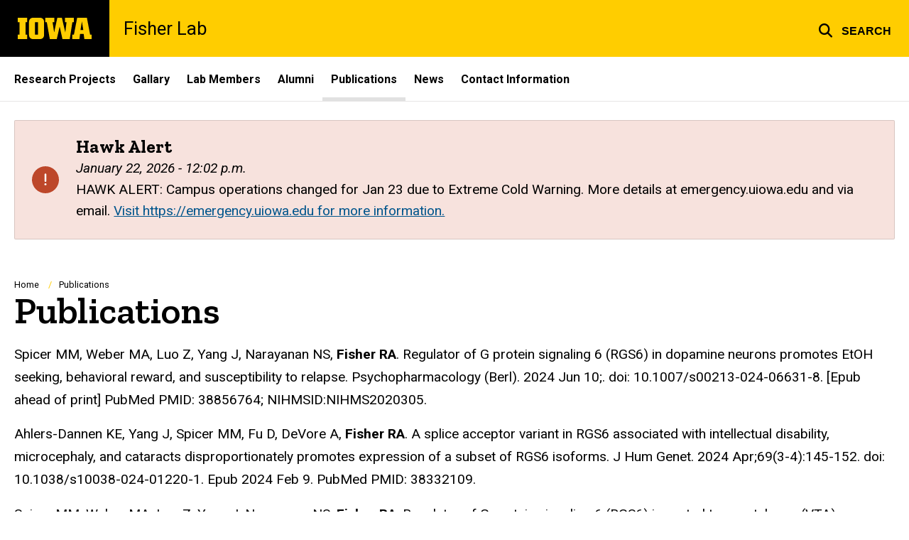

--- FILE ---
content_type: text/html; charset=UTF-8
request_url: https://fisher.lab.uiowa.edu/publications
body_size: 8964
content:

<!DOCTYPE html>
<html lang="en" dir="ltr" prefix="og: https://ogp.me/ns#" class="no-js">
  <head>
    <meta charset="utf-8" />
<link rel="preconnect" href="https://fonts.googleapis.com" />
<link rel="preconnect" href="https://fonts.googleapis.com" crossorigin="anonymous" />
<noscript><style>form.antibot * :not(.antibot-message) { display: none !important; }</style>
</noscript><meta name="description" content="Spicer MM, Weber MA, Luo Z, Yang J, Narayanan NS, Fisher RA. Regulator of G protein signaling 6 (RGS6) in dopamine neurons promotes EtOH seeking, behavioral reward, and susceptibility to relapse. Psychopharmacology (Berl). 2024 Jun 10;. doi: 10.1007/s00213-024-06631-8. [Epub ahead of print] PubMed" />
<link rel="shortlink" href="https://fisher.lab.uiowa.edu/node/46" />
<meta name="robots" content="index, follow" />
<link rel="canonical" href="https://fisher.lab.uiowa.edu/publications" />
<meta name="referrer" content="no-referrer-when-downgrade" />
<link rel="icon" href="/profiles/custom/sitenow/assets/favicon.ico" />
<link rel="mask-icon" href="/profiles/custom/sitenow/assets/safari-pinned-tab.svg" />
<link rel="icon" sizes="16x16" href="/profiles/custom/sitenow/assets/favicon-16x16.png" />
<link rel="icon" sizes="32x32" href="/profiles/custom/sitenow/assets/favicon-32x32.png" />
<link rel="icon" sizes="96x96" href="/profiles/custom/sitenow/assets/favicon-96x96.png" />
<link rel="icon" sizes="192x192" href="/profiles/custom/sitenow/assets/android-chrome-192x192.png" />
<link rel="apple-touch-icon" href="/profiles/custom/sitenow/assets/apple-touch-icon-60x60.png" />
<link rel="apple-touch-icon" sizes="72x72" href="/profiles/custom/sitenow/assets/apple-touch-icon-72x72.png" />
<link rel="apple-touch-icon" sizes="76x76" href="/profiles/custom/sitenow/assets/apple-touch-icon-76x76.png" />
<link rel="apple-touch-icon" sizes="114x114" href="/profiles/custom/sitenow/assets/apple-touch-icon-114x114.png" />
<link rel="apple-touch-icon" sizes="120x120" href="/profiles/custom/sitenow/assets/apple-touch-icon-120x120.png" />
<link rel="apple-touch-icon" sizes="144x144" href="/profiles/custom/sitenow/assets/apple-touch-icon-144x144.png" />
<link rel="apple-touch-icon" sizes="152x152" href="/profiles/custom/sitenow/assets/apple-touch-icon-152x152.png" />
<link rel="apple-touch-icon" sizes="180x180" href="/profiles/custom/sitenow/assets/apple-touch-icon-180x180.png" />
<link rel="apple-touch-icon-precomposed" sizes="180x180" href="/profiles/custom/sitenow/assets/apple-touch-icon-precomposed.png" />
<meta property="og:site_name" content="Fisher Lab - The University of Iowa" />
<meta property="og:url" content="https://fisher.lab.uiowa.edu/publications" />
<meta property="og:title" content="Publications" />
<meta property="og:description" content="Spicer MM, Weber MA, Luo Z, Yang J, Narayanan NS, Fisher RA. Regulator of G protein signaling 6 (RGS6) in dopamine neurons promotes EtOH seeking, behavioral reward, and susceptibility to relapse. Psychopharmacology (Berl). 2024 Jun 10;. doi: 10.1007/s00213-024-06631-8. [Epub ahead of print] PubMed" />
<meta name="twitter:card" content="summary_large_image" />
<meta name="twitter:title" content="Publications" />
<meta name="twitter:description" content="Spicer MM, Weber MA, Luo Z, Yang J, Narayanan NS, Fisher RA. Regulator of G protein signaling 6 (RGS6) in dopamine neurons promotes EtOH seeking, behavioral reward, and susceptibility to relapse. Psychopharmacology (Berl). 2024 Jun 10;. doi: 10.1007/s00213-024-06631-8. [Epub ahead of print] PubMed PMID: 38856764; NIHMSID:NIHMS2020305.Ahlers-Dannen KE, Yang J, Spicer MM, Fu D, DeVore A, Fisher RA. A splice acceptor variant in RGS6 associated with intellectual disability, microcephaly, and cataracts disproportionately promotes expression of a subset of RGS6 isoforms. J Hum Genet. 2024 Apr;69(3-4):145-152. doi: 10.1038/s10038-024-01220-1. Epub 2024 Feb 9. PubMed PMID: 38332109.Spicer MM, Weber MA, Luo Z, Yang J, Narayanan NS, Fisher RA. Regulator of G protein signaling 6 (RGS6) in ventral tegmental area (VTA) dopamine neurons promotes EtOH seeking, behavioral reward and susceptibility to relapse. bioRxiv. 2023 Oct 25;. doi: 10.1101/2023.10.24.563844. PubMed PMID: 37961154; PubMed Central PMCID: PMC10634791.Yang J, DeVore AN, Fu DA, Spicer MM, Guo M, Thompson SG, Ahlers-Dannen KE, Polato F, Nussenzweig A, Fisher RA. Rapid and precise genotyping of transgene zygosity in mice using an allele-specific method. Life Sci Alliance. 2023 Jun;6(6). doi: 10.26508/lsa.202201729. Print 2023 Jun. PubMed PMID: 37037594; PubMed Central PMCID: PMC10087101.Spicer MM, Yang J, Fu D, DeVore AN, Lauffer M, Atasoy NS, Atasoy D, Fisher RA. RGS6 mediates exercise-induced recovery of hippocampal neurogenesis, learning, and memory in an Alzheimer&#039;s mouse model. bioRxiv. 2023 Apr 18;. doi: 10.1101/2023.04.17.537272. PubMed PMID: 39185171; PubMed Central PMCID: PMC11343197.Ahlers-Dannen KE, Yang J, Spicer MM, Maity B, Stewart A, Koland JG, Fisher RA. Protein Profiling of RGS6, a Pleiotropic Gene Implicated in Numerous Neuropsychiatric Disorders, Reveals Multi-Isoformic Expression and a Novel Brain-Specific Isoform. eNeuro. 2022 Jan-Feb;9(1). doi: 10.1523/ENEURO.0379-21.2021. Print 2022 Jan-Feb. PubMed PMID: 34880111; PubMed Central PMCID: PMC8805202.Alexander SP, Kelly E, Mathie A, Peters JA, Veale EL, Armstrong JF, Faccenda E, Harding SD, Pawson AJ, Southan C, Buneman OP, Cidlowski JA, Christopoulos A, Davenport AP, Fabbro D, Spedding M, Striessnig J, Davies JA, Ahlers-Dannen KE, Alqinyah M, Arumugam TV, Bodle C, Dagner JB, Chakravarti B, Choudhuri SP, Druey KM, Fisher RA, Gerber KJ, Hepler JR, Hooks SB, Kantheti HS, Karaj B, Layeghi-Ghalehsoukhteh S, Lee JK, Luo Z, Martemyanov K, Mascarenhas LD, McNabb H, Montañez-Miranda C, Ogujiofor O, Phan H, Roman DL, Shaw V, Sjogren B, Sobey C, Spicer MM, Squires KE, Sutton L, Wendimu M, Wilkie T, Xie K, Zhang Q, Zolghadri Y. THE CONCISE GUIDE TO PHARMACOLOGY 2021/22: Introduction and Other Protein Targets. Br J Pharmacol. 2021 Oct;178 Suppl 1(Suppl 1):S1-S26. doi: 10.1111/bph.15537. PubMed PMID: 34529830; PubMed Central PMCID: PMC9513948.Ahlers-Dannen, KE., Spicer, MM. &amp; Fisher, RA. RGS proteins as critical regulators of motor function and their implications in Parkinson&#039;s disease. Molecular pharmacology, 98:730-738, 2020. PMID: 32015009. DOI: 10.1124/mol.119.118836.Perschbacher KJ, Deng G, Sandgren JA, Walsh JW, Witcher PC, Sapouckey SA, Owens CE, Zhang SY, Scroggins SM, Pearson NA, Devor EJ, Sebag JA, Pierce GL, Fisher RA, Kwitek AE, Santillan DA, Gibson-Corley KN, Sigmund CD, Santillan MK, Grobe JL. Reduced mRNA Expression of RGS2 (Regulator of G Protein Signaling-2) in the Placenta Is Associated With Human Preeclampsia and Sufficient to Cause Features of the Disorder in Mice. Hypertension. 2020 Feb;75(2):569-579. doi: 10.1161/HYPERTENSIONAHA.119.14056. Epub 2019 Dec 23. PubMed PMID: 31865781; PubMed Central PMCID: PMC7027931.Chakravarti B, Yang J, Ahlers-Dannen KE, Luo Z, Flaherty HA, Meyerholz DK, Anderson ME, Fisher RA. Essentiality of Regulator of G Protein Signaling 6 and Oxidized Ca/Calmodulin-Dependent Protein Kinase II in Notch Signaling and Cardiovascular Development. Journal of the American Heart Association. 2017; 6(11).  PMID: 29079565, PMCID: PMC5721783Rorabaugh BR, Chakravarti B, Mabe NW, Seeley SL, Bui AD, Yang J, Watts SW, Neubig RR, Fisher RA. Regulator of G Protein Signaling 6 Protects the Heart from Ischemic Injury. The Journal of pharmacology and experimental therapeutics. 2017; 360(3):409-416.  PMID: 28035008, PMCID: PMC5325075Yang J, Platt LT, Maity B, Ahlers KE, Luo Z, Lin Z, Chakravarti B, Ibeawuchi SR, Askeland RW, Bondaruk J, Czerniak BA, Fisher RA. RGS6 is an essential tumor suppressor that prevents bladder carcinogenesis by promoting p53 activation and DNMT1 downregulation. Oncotarget. 2016; 7(43):69159-69172.  PMID: 27713144, PMCID: PMC5342467Ahlers KE, Chakravarti B, Fisher RA. RGS6 as a Novel Therapeutic Target in CNS Diseases and Cancer. The AAPS journal. 2016; 18(3):560-72.  PMID: 27002730, PMCID: PMC5256616Stewart A, Fisher RA. Introduction: G Protein-coupled Receptors and RGS Proteins. Progress in molecular biology and translational science. 2015; 133:1-11. PMID: 26123299Stewart A, Maity B, Fisher RA. Two for the Price of One: G Protein-Dependent and -Independent Functions of RGS6 In Vivo. Progress in molecular biology and translational science. 2015; 133:123-51.  PMID: 26123305Stewart A, Maity B, Anderegg SP, Allamargot C, Yang J, Fisher RA. Regulator of G protein signaling 6 is a critical mediator of both reward-related behavioral and pathological responses to alcohol. Proceedings of the National Academy of Sciences of the United States of America. 2015; 112(7):E786-95. PMID: 25646431, PMCID: PMC4343156Fisher RA. Preface. RGS Protein Physiology and Pathophysiology. Progress in molecular biology and translational science. 2015; 133:xi-xii.PMID: 26123308Bifsha P, Yang J, Fisher RA, Drouin J. Rgs6 is required for adult maintenance of dopaminergic neurons in the ventral substantia nigra. PLoS genetics. 2014; 10(12):e1004863. PMID: 25501001, PMCID: PMC4263397Huang J, Stewart A, Maity B, Hagen J, Fagan RL, Yang J, Quelle DE, Brenner C, Fisher RA. RGS6 suppresses Ras-induced cellular transformation by facilitating Tip60-mediated Dnmt1 degradation and promoting apoptosis. Oncogene. 2014; 33(27):3604-11. NIHMSID: NIHMS633989 PMID: 23995786, PMCID: PMC4232305" />
<meta name="theme-color" content="#000000" />
<link rel="manifest" href="/profiles/custom/sitenow/assets/site.webmanifest" crossorigin="use-credentials" />
<meta name="apple-mobile-web-app-status-bar-style" content="black" />
<meta http-equiv="x-ua-compatible" content="IE=edge" />
<meta name="msapplication-square150x150logo" content="/profiles/custom/sitenow/assets/mstile-150x150.png" />
<meta name="msapplication-tilecolor" content="#000000" />
<meta name="msapplication-tileimage" content="/profiles/custom/sitenow/assets/mstile-150x150.png" />
<meta name="Generator" content="Drupal 10 (https://www.drupal.org)" />
<meta name="MobileOptimized" content="width" />
<meta name="HandheldFriendly" content="true" />
<meta name="viewport" content="width=device-width, initial-scale=1.0" />
<meta name="web-author" content="SiteNow v3 (https://sitenow.uiowa.edu)" />

    <title>Publications | Fisher Lab - The University of Iowa</title>
    <link rel="stylesheet" media="all" href="/sites/fisher.lab.uiowa.edu/files/css/css_8Ijk48EB-i2e4ptrlwdhr-0K4IqtIzthlhikzvU4yBw.css?delta=0&amp;language=en&amp;theme=uids_base&amp;include=[base64]" />
<link rel="stylesheet" media="all" href="/sites/fisher.lab.uiowa.edu/files/css/css_QlN3eO8W78kGW5XhE43eNHljEm7MyFqNHlITzW_yWog.css?delta=1&amp;language=en&amp;theme=uids_base&amp;include=[base64]" />
<link rel="stylesheet" media="all" href="https://fonts.googleapis.com/css2?family=Roboto:ital,wght@0,300;0,400;0,500;0,700;0,900;1,400;1,700&amp;display=swap" />
<link rel="stylesheet" media="all" href="https://fonts.googleapis.com/css2?family=Zilla+Slab:wght@400;600;700&amp;display=swap" />
<link rel="stylesheet" media="all" href="https://fonts.googleapis.com/css2?family=Antonio:wght@100;300;700&amp;display=swap" />
<link rel="stylesheet" media="all" href="/sites/fisher.lab.uiowa.edu/files/css/css_B1QHtK5jiy-fpXNbhlrIjDwqcWhZO8s5FVnKxYU5mrs.css?delta=5&amp;language=en&amp;theme=uids_base&amp;include=[base64]" />
<link rel="stylesheet" media="all" href="/themes/custom/uids_base/assets/css/components/embed.css?t985d7" />
<link rel="stylesheet" media="all" href="/sites/fisher.lab.uiowa.edu/files/css/css_MgJf-hjBmAVhjN74AFOMt0PkON-SIowPWRi8zacVoNE.css?delta=7&amp;language=en&amp;theme=uids_base&amp;include=[base64]" />
<link rel="stylesheet" media="all" href="/themes/custom/uids_base/assets/css/components/menus/superfish/horizontal-menu.css?t985d7" />
<link rel="stylesheet" media="all" href="/themes/custom/uids_base/assets/css/components/logo.css?t985d7" />
<link rel="stylesheet" media="all" href="/themes/custom/uids_base/assets/css/components/menus/superfish/mega-menu.css?t985d7" />
<link rel="stylesheet" media="all" href="/themes/custom/uids_base/assets/css/content/node--type--page.css?t985d7" />
<link rel="stylesheet" media="all" href="/sites/fisher.lab.uiowa.edu/files/css/css_7GZw7YycddtHYZ_IwJlQn-SD3RX6eiyW691aK0Cc6N0.css?delta=12&amp;language=en&amp;theme=uids_base&amp;include=[base64]" />
<link rel="stylesheet" media="print" href="/sites/fisher.lab.uiowa.edu/files/css/css_4KlWgL-bCQa_Kl5gQfHy5UxWzt8c9NX1O-tEKy4mAYw.css?delta=13&amp;language=en&amp;theme=uids_base&amp;include=[base64]" />
<link rel="stylesheet" media="all" href="/sites/fisher.lab.uiowa.edu/files/css/css_BPzte1uLb5t3K8Pp_89wYbpO7FHoYIgJESI32lWXpN0.css?delta=14&amp;language=en&amp;theme=uids_base&amp;include=[base64]" />
<link rel="stylesheet" media="all" href="/themes/custom/uids_base/assets/css/layouts/page--left-sidebar.css?t985d7" />
<link rel="stylesheet" media="all" href="/themes/custom/uids_base/assets/css/components/search-toggle.css?t985d7" />

    <script src="/libraries/fontawesome/js/fontawesome.min.js?v=6.7.2" defer></script>
<script src="/libraries/fontawesome/js/brands.min.js?v=6.7.2" defer></script>
<script src="/libraries/fontawesome/js/regular.min.js?v=6.7.2" defer></script>
<script src="/libraries/fontawesome/js/solid.min.js?v=6.7.2" defer></script>

  </head>
  <body class="layout-page-sidebars-none header-not-sticky no-top-scroll path-node page-node-type-page inline no-top-links layout-builder-enabled">

<div class="skip-link-region" role="region" aria-label="skip-link">
  <a href="#main-content" class="visually-hidden focusable skip-link" role="link" aria-label="skip to main content">
    Skip to main content
  </a>
</div>



  <div class="dialog-off-canvas-main-canvas" data-off-canvas-main-canvas>
    


  


<header data-uids-header  class="iowa-bar--full iowa-bar horizontal">
  <div class="iowa-bar__container">
                  

                      

<div class="logo logo--tab">
  <a href="https://uiowa.edu">
    <div class="element-invisible">The University of Iowa</div>
    <svg xmlns="http://www.w3.org/2000/svg" class="logo-icon" aria-labelledby="logo-header" role="img" viewBox="0 0 311.6 90.2">
      <path class="st0" d="M40 18.8h-7.3v52.4H40v19H0v-19h7.3V18.8H0V0h40V18.8z"/>
      <path class="st0" d="M93.8 90.2h-29c-10.5 0-17.4-6.9-17.4-18.2V18.2C47.4 7 54.4 0 64.8 0h29c10.5 0 17.4 7 17.4 18.2V72C111.2 83.2 104.2 90.2 93.8 90.2zM85.6 71.2V18.8H73v52.4H85.6z"/>
      <path class="st0" d="M122.6 18.8h-6.4V0h38v18.9H147l6.5 43.4L167 0h19.2l14.4 62.3 5.2-43.4h-6.6V0h37.5v18.9h-6.2l-11.3 71.4h-30.6l-11.8-53.2 -12.1 53.1h-29.4L122.6 18.8z"/>
      <path class="st0" d="M230.1 71.2h6.9L250.7 0h41l13.5 71.2h6.4v19H281l-2.9-22h-15.2l-2.7 22h-30L230.1 71.2 230.1 71.2zM276.5 51.7l-5.8-36.4 -6 36.4H276.5z"/>
      <image src="/themes/custom/uids_base/uids/assets/images/uiowa-primary.png">
        <title id="logo-header">University of Iowa</title>
      </image>
    </svg>
  </a>
</div>
                        
            <h1 class="site-name">
        <a href="/">
            Fisher Lab
          </a>
      </h1>
  
  
      


<div class="search-wrapper">
    <div class="search-overlay" id="search-overlay" aria-hidden="true" aria-label="search tools for this site">
          <div class="region region-search">
      <div id="block-uiowasearch" class="block block-uiowa-search block-uiowa-search-form">
    
    
          <form class="uiowa-search--search-form search-google-appliance-search-form form uids-search" aria-label="site search" role="search" data-drupal-selector="uiowa-search-form" action="/search" method="post" id="uiowa-search-form" accept-charset="UTF-8">
        <label class="sr-only" for="edit-search-terms">Search</label>
        <input placeholder="Search this site" data-drupal-selector="edit-search-terms" type="text" id="edit-search-terms" name="search-terms" value="" size="15" maxlength="256" />

        <button aria-label="Submit Search" type="Submit"><span>Submit Search</span></button>
<input autocomplete="off" data-drupal-selector="form-vrdufkzhuwhe147mgaa1-hy-pf6bnyhddbjqg0paiea" type="hidden" name="form_build_id" value="form-vRDUFKZHUwHE147Mgaa1-HY_pf6bNyhDdbJQG0pAiEA" />
<input data-drupal-selector="edit-uiowa-search-form" type="hidden" name="form_id" value="uiowa_search_form" />

</form>

      </div>

  </div>

        
    </div>

      <button type="button" class="search-button" role="button" aria-expanded="false" aria-controls="search-overlay" aria-label="Toggle search form">
	<span id="search-button-label">Search</span>
</button>
  
</div>
  
    </div>

        </header>

      
    
        
    <nav class="nav--horizontal" aria-label="Primary menu">
      <div class="page__container">
          <div class="region region-primary-menu">
      <div id="block-main-navigation-superfish-horizontal" class="block block-superfish block-superfishmain">
    
    
          
<nav aria-label="Main">
  <h2 class="visually-hidden">Site Main Navigation</h2>
  <ul id="superfish-main" class="menu sf-menu sf-main sf-horizontal sf-style-none sf-horiz-menu">
    
<li id="main-menu-link-contentb1e2ef24-b183-4f9a-ab93-824520855990--2" class="sf-depth-1 sf-no-children sf-first">

  
              <a href="/research-projects" class="sf-depth-1">Research Projects</a>
    
        
                
    
  
  </li>


<li id="main-menu-link-content0fcfa2d7-e96a-4fc2-9860-3a2e2e10c767--2" class="sf-depth-1 sf-no-children">

  
              <a href="/gallary" class="sf-depth-1">Gallary</a>
    
        
                
    
  
  </li>


<li id="main-menu-link-content177db197-4a85-467e-976f-f95e773e0b52--2" class="sf-depth-1 sf-no-children">

  
              <a href="/lab-members" class="sf-depth-1">Lab Members</a>
    
        
                
    
  
  </li>


<li id="main-menu-link-content0588bd41-70f4-4e5f-8a32-51ff2516583f--2" class="sf-depth-1 sf-no-children">

  
              <a href="/alumni" class="sf-depth-1">Alumni</a>
    
        
                
    
  
  </li>


<li id="main-menu-link-content3107d7a6-1db9-4729-af90-30d01dc12e70--2" class="active-trail sf-depth-1 sf-no-children">

  
              <a href="/publications" class="is-active sf-depth-1">Publications</a>
    
        
                
    
  
  </li>


<li id="main-menu-link-contentafca6cef-9751-4522-91ce-a13d5b63a0b6--2" class="sf-depth-1 sf-no-children">

  
              <a href="/news" class="sf-depth-1">News</a>
    
        
                
    
  
  </li>


<li id="main-menu-link-contentd9a12a83-c84b-4209-8cb2-9735419ed8bb--2" class="sf-depth-1 sf-no-children sf-last">

  
              <a href="/contact-information" class="sf-depth-1">Contact Information</a>
    
        
                
    
  
  </li>



  </ul>
</nav>

      </div>

  </div>

      </div>
    </nav>
  

    <div class="region region-alert">
      <div id="block-alertsblock" class="block block-uiowa-alerts block-uiowa-alerts-block">
    
    
          
    
<div class="uiowa-alerts-wrapper">
    
<div class="hawk-alerts-wrapper"></div>
</div>

      </div>
<div data-drupal-messages-fallback class="hidden messages-list uids-messages-container"></div>

  </div>



<main role="main"  class="content__container">

  <a id="main-content" tabindex="-1"></a>
  
  
    <div class="region region-content">
      <div id="block-uids-base-content" class="block block-system block-system-main-block">
    
    
          


<article class="node node--type-page node--view-mode-full">

  
    

  
  <div class="node__content">
      



      
      
  


  

      
                
    
  

    <div class="page__container--edge banner--overlay-btt banner--horizontal-left banner--vertical-bottom layout--title layout--onecol--no--background layout__container layout layout--onecol--background">
        <div class="layout__spacing_container">
      
                            <div  class="column-container layout__region layout__region--content">
              <div class="block block-system block-system-breadcrumb-block">
    
    
            <nav class="breadcrumb" role="navigation" aria-labelledby="system-breadcrumb">
    <h2 id="system-breadcrumb" class="visually-hidden">Breadcrumb</h2>
    <ol>
          <li>
                  <a href="/">Home</a>
              </li>
          <li>
                  Publications
              </li>
        </ol>
  </nav>

      </div>
  <div class="block block-layout-builder block-field-blocknodepagetitle">
    
    
          <h1  class="page-title headline--serif headline"><span>Publications</span></h1>
      </div>

          </div>
        
      
        
          </div>
  </div>







      
      
        
                
  

    <div class="page__container--normal layout layout--page--left-sidebar layout__container layout--no-sidebar">
        <div class="layout__spacing_container">
      
        
      
                            <div  class="column-container layout__region layout__region--content">
              <div class="block block-layout-builder block-field-blocknodepagebody">
    
    
          
  

  
    
              <div class="clearfix text-formatted field field--name-body field--type-text-with-summary field--label-hidden field__item">          <p>Spicer MM, Weber MA, Luo Z, Yang J, Narayanan NS, <strong>Fisher RA</strong>. Regulator of G protein signaling 6 (RGS6) in dopamine neurons promotes EtOH seeking, behavioral reward, and susceptibility to relapse. Psychopharmacology (Berl). 2024 Jun 10;. doi: 10.1007/s00213-024-06631-8. [Epub ahead of print] PubMed PMID: 38856764; NIHMSID:NIHMS2020305.</p><p>Ahlers-Dannen KE, Yang J, Spicer MM, Fu D, DeVore A,<strong> Fisher RA</strong>. A splice acceptor variant in RGS6 associated with intellectual disability, microcephaly, and cataracts disproportionately promotes expression of a subset of RGS6 isoforms. J Hum Genet. 2024 Apr;69(3-4):145-152. doi: 10.1038/s10038-024-01220-1. Epub 2024 Feb 9. PubMed PMID: 38332109.</p><p>Spicer MM, Weber MA, Luo Z, Yang J, Narayanan NS, <strong>Fisher RA</strong>. Regulator of G protein signaling 6 (RGS6) in ventral tegmental area (VTA) dopamine neurons promotes EtOH seeking, behavioral reward and susceptibility to relapse. bioRxiv. 2023 Oct 25;. doi: 10.1101/2023.10.24.563844. PubMed PMID: 37961154; PubMed Central PMCID: PMC10634791.</p><p>Yang J, DeVore AN, Fu DA, Spicer MM, Guo M, Thompson SG, Ahlers-Dannen KE, Polato F, Nussenzweig A, <strong>Fisher RA</strong>. Rapid and precise genotyping of transgene zygosity in mice using an allele-specific method. Life Sci Alliance. 2023 Jun;6(6). doi: 10.26508/lsa.202201729. Print 2023 Jun. PubMed PMID: 37037594; PubMed Central PMCID: PMC10087101.</p><p>Spicer MM, Yang J, Fu D, DeVore AN, Lauffer M, Atasoy NS, Atasoy D, <strong>Fisher RA</strong>. RGS6 mediates exercise-induced recovery of hippocampal neurogenesis, learning, and memory in an Alzheimer's mouse model. bioRxiv. 2023 Apr 18;. doi: 10.1101/2023.04.17.537272. PubMed PMID: 39185171; PubMed Central PMCID: PMC11343197.</p><p>Ahlers-Dannen KE, Yang J, Spicer MM, Maity B, Stewart A, Koland JG, <strong>Fisher RA</strong>. Protein Profiling of RGS6, a Pleiotropic Gene Implicated in Numerous Neuropsychiatric Disorders, Reveals Multi-Isoformic Expression and a Novel Brain-Specific Isoform. eNeuro. 2022 Jan-Feb;9(1). doi: 10.1523/ENEURO.0379-21.2021. Print 2022 Jan-Feb. PubMed PMID: 34880111; PubMed Central PMCID: PMC8805202.</p><p>Alexander SP, Kelly E, Mathie A, Peters JA, Veale EL, Armstrong JF, Faccenda E, Harding SD, Pawson AJ, Southan C, Buneman OP, Cidlowski JA, Christopoulos A, Davenport AP, Fabbro D, Spedding M, Striessnig J, Davies JA, Ahlers-Dannen KE, Alqinyah M, Arumugam TV, Bodle C, Dagner JB, Chakravarti B, Choudhuri SP, Druey KM, <strong>Fisher RA</strong>, Gerber KJ, Hepler JR, Hooks SB, Kantheti HS, Karaj B, Layeghi-Ghalehsoukhteh S, Lee JK, Luo Z, Martemyanov K, Mascarenhas LD, McNabb H, Montañez-Miranda C, Ogujiofor O, Phan H, Roman DL, Shaw V, Sjogren B, Sobey C, Spicer MM, Squires KE, Sutton L, Wendimu M, Wilkie T, Xie K, Zhang Q, Zolghadri Y. THE CONCISE GUIDE TO PHARMACOLOGY 2021/22: Introduction and Other Protein Targets. Br J Pharmacol. 2021 Oct;178 Suppl 1(Suppl 1):S1-S26. doi: 10.1111/bph.15537. PubMed PMID: 34529830; PubMed Central PMCID: PMC9513948.</p><p><span>Ahlers-Dannen, KE., Spicer, MM. &amp; </span><strong>Fisher, RA</strong><span>. RGS proteins as critical regulators of motor function and their implications in Parkinson's disease. Molecular pharmacology, 98:730-738, 2020. PMID: 32015009. DOI: 10.1124/mol.119.118836.</span></p><p><span>Perschbacher KJ, Deng G, Sandgren JA, Walsh JW, Witcher PC, Sapouckey SA, Owens CE, Zhang SY, Scroggins SM, Pearson NA, Devor EJ, Sebag JA, Pierce GL, <strong>Fisher RA</strong>, Kwitek AE, Santillan DA, Gibson-Corley KN, Sigmund CD, Santillan MK, Grobe JL. Reduced mRNA Expression of RGS2 (Regulator of G Protein Signaling-2) in the Placenta Is Associated With Human Preeclampsia and Sufficient to Cause Features of the Disorder in Mice. Hypertension. 2020 Feb;75(2):569-579. doi: 10.1161/HYPERTENSIONAHA.119.14056. Epub 2019 Dec 23. PubMed PMID: 31865781; PubMed Central PMCID: PMC7027931.</span></p><p>Chakravarti B, Yang J, Ahlers-Dannen KE, Luo Z, Flaherty HA, Meyerholz DK, Anderson ME, <strong>Fisher RA</strong>. Essentiality of Regulator of G Protein Signaling 6 and Oxidized Ca/Calmodulin-Dependent Protein Kinase II in Notch Signaling and&nbsp;Cardiovascular Development. Journal of the American Heart Association. 2017; 6(11).&nbsp; PMID: 29079565, PMCID: PMC5721783</p><p>Rorabaugh BR, Chakravarti B, Mabe NW, Seeley SL, Bui AD, Yang J, Watts SW, Neubig RR, <strong>Fisher RA</strong>. Regulator of G Protein Signaling 6 Protects the Heart from Ischemic Injury. The Journal of pharmacology and experimental therapeutics. 2017; 360(3):409-416.&nbsp; PMID: 28035008, PMCID: PMC5325075</p><p>Yang J, Platt LT, Maity B, Ahlers KE, Luo Z, Lin Z, Chakravarti B, Ibeawuchi SR,&nbsp;Askeland RW, Bondaruk J, Czerniak BA, <strong>Fisher RA</strong>. RGS6 is an essential tumor suppressor that prevents bladder carcinogenesis by promoting p53 activation and DNMT1 downregulation. Oncotarget. 2016; 7(43):69159-69172.&nbsp; PMID: 27713144, PMCID: PMC5342467</p><p>Ahlers KE, Chakravarti B, <strong>Fisher RA</strong>. RGS6 as a Novel Therapeutic Target in CNS Diseases and Cancer. The AAPS journal. 2016; 18(3):560-72.&nbsp; PMID: 27002730, PMCID: PMC5256616</p><p>Stewart A, <strong>Fisher RA</strong>. Introduction: G Protein-coupled Receptors and RGS Proteins. Progress in molecular biology and translational science. 2015; 133:1-11. PMID: 26123299</p><p>Stewart A, Maity B, <strong>Fisher RA</strong>. Two for the Price of One: G Protein-Dependent and&nbsp;-Independent Functions of RGS6 In Vivo. Progress in molecular biology and translational science. 2015; 133:123-51.&nbsp; PMID: 26123305</p><p>Stewart A, Maity B, Anderegg SP, Allamargot C, Yang J, <strong>Fisher RA</strong>. Regulator of G&nbsp;protein signaling 6 is a critical mediator of both reward-related behavioral and&nbsp;pathological responses to alcohol. Proceedings of the National Academy of Sciences of the United States of America. 2015; 112(7):E786-95. PMID: 25646431, PMCID: PMC4343156</p><p><strong>Fisher RA</strong>. Preface. RGS Protein Physiology and Pathophysiology. Progress in molecular biology and translational science. 2015; 133:xi-xii.PMID: 26123308</p><p>Bifsha P, Yang J, <strong>Fisher RA</strong>, Drouin J. Rgs6 is required for adult maintenance of&nbsp;dopaminergic neurons in the ventral substantia nigra. PLoS genetics. 2014; 10(12):e1004863. PMID: 25501001, PMCID: PMC4263397</p><p>Huang J, Stewart A, Maity B, Hagen J, Fagan RL, Yang J, Quelle DE, Brenner C, <strong>Fisher RA</strong>. RGS6 suppresses Ras-induced cellular transformation by facilitating Tip60-mediated Dnmt1 degradation and promoting apoptosis. Oncogene. 2014; 33(27):3604-11. NIHMSID: NIHMS633989 PMID: 23995786, PMCID: PMC4232305</p></div>
      
    
  
      </div>

          </div>
        
          </div>
  </div>

  </div>
</article>

      </div>

  </div>


  
</main>


      
<footer class="footer">
  <div class="footer__container footer__container--flex">
    <div class="footer__links footer__links--contact">

            

                

<div class="logo logo--footer">
  <a href="https://uiowa.edu">
    <div class="element-invisible">The University of Iowa</div>
    <svg xmlns="http://www.w3.org/2000/svg" class="logo-icon" aria-labelledby="logo-footer" role="img" viewBox="0 0 311.6 90.2">
      <path class="st0" d="M40 18.8h-7.3v52.4H40v19H0v-19h7.3V18.8H0V0h40V18.8z"/>
      <path class="st0" d="M93.8 90.2h-29c-10.5 0-17.4-6.9-17.4-18.2V18.2C47.4 7 54.4 0 64.8 0h29c10.5 0 17.4 7 17.4 18.2V72C111.2 83.2 104.2 90.2 93.8 90.2zM85.6 71.2V18.8H73v52.4H85.6z"/>
      <path class="st0" d="M122.6 18.8h-6.4V0h38v18.9H147l6.5 43.4L167 0h19.2l14.4 62.3 5.2-43.4h-6.6V0h37.5v18.9h-6.2l-11.3 71.4h-30.6l-11.8-53.2 -12.1 53.1h-29.4L122.6 18.8z"/>
      <path class="st0" d="M230.1 71.2h6.9L250.7 0h41l13.5 71.2h6.4v19H281l-2.9-22h-15.2l-2.7 22h-30L230.1 71.2 230.1 71.2zM276.5 51.7l-5.8-36.4 -6 36.4H276.5z"/>
      <image src="/themes/custom/uids_base/uids/assets/images/uiowa-primary.png">
        <title id="logo-footer">University of Iowa</title>
      </image>
    </svg>
  </a>
</div>
      
      
                                                <a class="site-name-link" href="/">
                <h2 class="site-name">Fisher Lab</h2>
              </a>
                        
                    
                <div class="region region-footer-first">
      <div id="block-uids-base-footercontactinfo" class="block block-block-content block-block-content0c0c1f36-3804-48b0-b384-6284eed8c67e">
    
    
          
  
  

      <p>Iowa City, Iowa 52242<br>
<a href="tel:319-335-3500"><span class="fas fa-phone" role="presentation"></span>319-335-3500</a></p>
  

      </div>

  </div>

      
              <div class="uiowa-footer--login-link">
          

          <p><a href="/saml/login?destination=/publications" rel="nofollow">Admin Login</a></p>
        </div>
      


    </div>

    
  </div>
  <div class="footer__container">
        <div class="socket">
  <ul class="socket__menu">
    <li>© 2026 The University of Iowa</li>
    <li>
      <a href="https://uiowa.edu/privacy">Privacy Notice</a>
    </li>
    <li>
      <a href="https://policy.uiowa.edu/community-policies/nondiscrimination-statement">UI Nondiscrimination Statement</a>
    </li>
    <li>
      <a href="https://accessibility.uiowa.edu/">Accessibility</a>
    </li>
  </ul>
</div>
      </div>

</footer>
  
  </div>


  <script type="application/json" data-drupal-selector="drupal-settings-json">{"path":{"baseUrl":"\/","pathPrefix":"","currentPath":"node\/46","currentPathIsAdmin":false,"isFront":false,"currentLanguage":"en"},"pluralDelimiter":"\u0003","suppressDeprecationErrors":true,"sitenow":{"version":"v3"},"uiowaAlerts":{"source":"https:\/\/emergency.uiowa.edu\/api\/active"},"superfish":{"superfish-main":{"id":"superfish-main","sf":{"animation":{"opacity":"show","height":"show"},"speed":"fast","autoArrows":false,"dropShadows":false},"plugins":{"touchscreen":{"disableHover":0,"cloneParent":0,"mode":"useragent_predefined"},"smallscreen":{"cloneParent":0,"mode":"window_width","breakpoint":980,"title":"Menu"},"supposition":true,"supersubs":{"maxWidth":16}}}},"ajaxTrustedUrl":{"\/search":true},"user":{"uid":0,"permissionsHash":"13ee6290d4f90eab19b6a55d7676ec25bef02a902894f5ec5e4b784f98ff7c8d"}}</script>
<script src="/sites/fisher.lab.uiowa.edu/files/js/js_e2cc52IdbhONNF7UTnEq5Ev-GaQmAS-fW0PKFMTdHEE.js?scope=footer&amp;delta=0&amp;language=en&amp;theme=uids_base&amp;include=[base64]"></script>
<script src="/themes/custom/uids_base/assets/js/search-toggle.js?t985d7"></script>
<script src="/sites/fisher.lab.uiowa.edu/files/js/js_R2cGWV05hw1POmN7ghs0NwKkjFpyTo39Go7b3K0NO9Q.js?scope=footer&amp;delta=2&amp;language=en&amp;theme=uids_base&amp;include=[base64]"></script>
<script src="/themes/custom/uids_base/assets/js/uids.status-messages.js?t985d7"></script>
<script src="/sites/fisher.lab.uiowa.edu/files/js/js_ivvMbZn_-lJOfcoMh-xCBjE5Ah4ssQ43Rn1WJscNT1o.js?scope=footer&amp;delta=4&amp;language=en&amp;theme=uids_base&amp;include=[base64]"></script>
<script src="/themes/custom/uids_base/assets/js/message.theme.js?t985d7"></script>
<script src="/sites/fisher.lab.uiowa.edu/files/js/js_KCvbP5ScWDSI5rV3kxPsJNCfZXdU8_qF1X5Yk2oIHO4.js?scope=footer&amp;delta=6&amp;language=en&amp;theme=uids_base&amp;include=[base64]"></script>
</body>
</html>


--- FILE ---
content_type: text/css
request_url: https://fisher.lab.uiowa.edu/sites/fisher.lab.uiowa.edu/files/css/css_MgJf-hjBmAVhjN74AFOMt0PkON-SIowPWRi8zacVoNE.css?delta=7&language=en&theme=uids_base&include=eJxlkFFuxCAMRC8E4kiRIRNircERJl1lT7_JplVR-2XPvLGMSUJmRygwowxz6dZVZ7ikDWfXCgm_4Bps02r8halTFEwLS0cLv77_-M72DW1hWwNX7s4O6yghksHtPNt0dQElYh50Fo0k3vohXPMAVm380tpPWFD3gYhmHWRBpr-R6w7fjw1-O88bgFYklX-G95HSIzfd6_i4a9h7wdK98YxIbYAGamn1XXOWa4U-aSJB6xbu8u3duZ_4cv7rG23FkyE
body_size: 21420
content:
/* @license GPL-2.0-or-later https://www.drupal.org/licensing/faq */
.badge{border:1px solid transparent;border-radius:1em;color:#fff;display:inline-block;font-size:75%;font-weight:500;line-height:1.67;padding:0 .75em}.badge--primary{background:var(--brand-primary);color:#000}.badge--secondary{background:var(--brand-secondary)}.badge--cool-gray{background:var(--uids-grey-cool)}.badge--blue{background:#00558c}.badge--green{background:#00664f}.badge--orange{background:#bd472a}.badge--light{background:var(--uids-white);color:var(--brand-secondary)}.badge{display:inline-flex}.badge .svg-inline--fa{align-self:center;margin-right:.4rem}
.breadcrumb ol{list-style-type:none;margin:0;padding:0}.breadcrumb ol>li{display:inline-block;list-style-type:none;margin:0}.breadcrumb{list-style:none;margin:.625rem 0}.breadcrumb:after,.breadcrumb:before{content:" ";display:table;flex:1 0 0;order:1}.breadcrumb:after{clear:both}.breadcrumb li{color:var(--brand-secondary);cursor:default;float:left;font-size:.8rem}.breadcrumb li:not(:last-child):after{color:var(--brand-primary);content:"/";margin:0 .625rem;opacity:1;position:relative}.breadcrumb a{color:var(--brand-secondary);text-decoration:none}.breadcrumb a:focus,.breadcrumb a:hover{text-decoration:underline}.breadcrumb .disabled{color:var(--uids-grey-light);cursor:not-allowed}.breadcrumb{margin-bottom:0;margin-top:1.75rem}.hero__content .breadcrumb{margin-bottom:0;margin-top:1rem}[class*=bg--black] .breadcrumb li,[class*=bg--black] .breadcrumb li a{color:#fff}.block-system-breadcrumb-block{z-index:1}
.bg-primary{background:var(--brand-primary)}.bg-secondary{background:var(--brand-secondary)}.bg-cool-gray{background:var(--uids-grey-cool)}.bg-blue{background:#00558c}.bg-green{background:#00664f}.bg-orange{background:#bd472a}.text-white{color:#fff}.text--gray{color:var(--uids-grey-cool)}.text--gold{color:var(--brand-primary)}.text--black,[class*=bg-] [class*=bg-] a.text--black,[class*=bg-] a.text--black,a.text--black{color:var(--brand-secondary)}.text--white{color:#fff}.bg--gold{background:var(--brand-primary)}.bg--black{background:var(--brand-secondary)}.bg--gray{background:var(--uids-white)}.bg--light{background:#fff}
blockquote{border-color:var(--brand-primary);border-left-style:solid;border-width:10px;font-family:Zilla Slab,Zilla-fallback,serif;font-size:1.5rem;font-style:normal;font-weight:400;line-height:1.7;padding:.325rem 1.875rem}blockquote cite{display:block}blockquote .blockquote__media{max-width:160px}blockquote p:last-of-type{margin-bottom:0}[class*=bg--] [class*=bg--black] blockquote,[class*=bg--] [class*=bg--gray] blockquote,[class*=bg--] [class*=bg--white] blockquote,[class*=bg--black] blockquote,[class*=bg--gray] blockquote,[class*=bg--white] blockquote{border-color:var(--brand-primary)}[class*=bg--] [class*=bg--black] blockquote:before,[class*=bg--] [class*=bg--gray] blockquote:before,[class*=bg--] [class*=bg--white] blockquote:before,[class*=bg--black] blockquote:before,[class*=bg--gray] blockquote:before,[class*=bg--white] blockquote:before{background:var(--brand-primary)}[class*=bg--] [class*=bg--gold] blockquote,[class*=bg--gold] blockquote{border-color:#fff}[class*=bg--] [class*=bg--gold] blockquote:before,[class*=bg--gold] blockquote:before{background:#fff}blockquote p{font-size:1.5rem;font-weight:400;margin-top:0}blockquote footer{font-family:Roboto,sans-serif;margin-top:1.05rem}blockquote footer,blockquote footer p{font-size:1.2rem;line-height:1.5}blockquote p+footer{margin-top:0}blockquote.blockquote{flex-basis:100%}.blockquote-center blockquote,blockquote.blockquote--center{border:none;padding:2.5rem .325rem .325rem;position:relative;text-align:center}.blockquote-center blockquote img,blockquote.blockquote--center img{display:block;margin:0 auto}.blockquote-center blockquote:before,blockquote.blockquote--center:before{background:var(--brand-primary);content:"";height:10px;left:0;margin:0 auto;position:absolute;right:0;top:11px;transition:.5s;width:130px}.bg--gold--pattern--brain .blockquote-center blockquote:before,.bg--gold--pattern--brain blockquote.blockquote--center:before,.bg-pattern--brain-reversed .blockquote-center blockquote:before,.bg-pattern--brain-reversed blockquote.blockquote--center:before,[class*=bg--gold] .blockquote-center blockquote:before,[class*=bg--gold] blockquote.blockquote--center:before{background:#fff}.blockquote-right blockquote,blockquote.blockquote--right{border-left:none;border-right-style:solid;padding:.325rem 1.875rem;text-align:end}blockquote.blockquote--img-above .blockquote__media,blockquote.blockquote--img-below .blockquote__media{margin-right:1.3rem;margin-top:.7rem}blockquote.blockquote--img-above.blockquote:not(.blockquote--center),blockquote.blockquote--img-below.blockquote:not(.blockquote--center){margin-bottom:1.25rem}blockquote.blockquote--img-above.blockquote:not(.blockquote--center) .blockquote__media,blockquote.blockquote--img-below.blockquote:not(.blockquote--center) .blockquote__media{margin-bottom:.9rem}@media (min-width:768px){blockquote.blockquote--img-above.blockquote:not(.blockquote--center) .blockquote__media,blockquote.blockquote--img-below.blockquote:not(.blockquote--center) .blockquote__media{margin-bottom:0}}blockquote.blockquote--img-above.blockquote--right .blockquote__media,blockquote.blockquote--img-below.blockquote--right .blockquote__media{margin-left:1.3rem;margin-right:0;margin-top:.7rem}@media (min-width:768px){blockquote.blockquote--img-above .blockquote__media{flex:0 1 auto}blockquote.blockquote--img-above .blockquote__content{flex:0 1 75%}}blockquote.blockquote--img-above .blockquote__paragraph{padding-bottom:1.875rem;position:relative}blockquote.blockquote--img-above .blockquote__paragraph:after{background:var(--brand-primary);bottom:0;content:"";height:10px;left:0;position:absolute;right:0;transition:.5s;width:130px}.bg--black--pattern--brain blockquote.blockquote--img-above .blockquote__paragraph:after,.bg--white--pattern--brain blockquote.blockquote--img-above .blockquote__paragraph:after,.bg-pattern--brain blockquote.blockquote--img-above .blockquote__paragraph:after,.bg-pattern--brain-black blockquote.blockquote--img-above .blockquote__paragraph:after,[class*=bg--black] blockquote.blockquote--img-above .blockquote__paragraph:after,[class*=bg--gray] blockquote.blockquote--img-above .blockquote__paragraph:after,[class*=bg--white] blockquote.blockquote--img-above .blockquote__paragraph:after{background:var(--brand-primary)}.bg--gold--pattern--brain blockquote.blockquote--img-above .blockquote__paragraph:after,.bg-pattern--brain-reversed blockquote.blockquote--img-above .blockquote__paragraph:after,[class*=bg--gold] blockquote.blockquote--img-above .blockquote__paragraph:after{background:#fff}blockquote.blockquote--img-above.blockquote:not(.blockquote--center){align-items:flex-start;border:none;display:flex;flex-wrap:wrap;margin-left:0;margin-right:0;padding:1.05rem 0}blockquote.blockquote--img-above.blockquote--right{flex-direction:row-reverse}blockquote.blockquote--img-above.blockquote--right .blockquote__paragraph:after{left:inherit;right:0}blockquote.blockquote--img-above.blockquote--center{padding-top:0}blockquote.blockquote--img-above.blockquote--center:before{background:none;content:"";display:none;height:0;left:0;margin:0 auto;position:absolute;right:0;top:.9rem;transition:.5s;width:0}blockquote.blockquote--img-above.blockquote--center .blockquote__media{margin:0 auto 1.05rem;position:relative}blockquote.blockquote--img-above.blockquote--center .blockquote__paragraph:after{margin:0 auto}blockquote.blockquote--img-below .blockquote__media{max-width:100px}blockquote.blockquote--img-below footer{align-items:center;display:flex;margin-top:.5rem}blockquote.blockquote--img-below cite{display:block;text-align:start}blockquote.blockquote--img-below.blockquote--center footer{justify-content:center;margin:.5rem auto 0;text-align:left}@media (min-width:768px){blockquote.blockquote--img-below.blockquote--center footer{max-width:40%}}blockquote.blockquote--img-below.blockquote--right footer{align-content:end;flex-direction:row-reverse;text-align:end}blockquote.blockquote--img-below.blockquote--right cite{text-align:end}blockquote.blockquote--remove-stylization{border-width:0}blockquote.blockquote--remove-stylization.blockquote--img-above .blockquote__paragraph{padding-bottom:0}blockquote.blockquote--remove-stylization .blockquote__paragraph:after,blockquote.blockquote--remove-stylization:before{height:0}blockquote.blockquote--remove-margin.blockquote:not(.blockquote--center){margin-left:0;margin-right:0}blockquote p[class*=h]{font-weight:300}blockquote.blockquote--no-left-margin{margin-left:0}.layout--fourcol blockquote,.layout--threecol--25-25-50 .layout__region--first blockquote,.layout--threecol--25-25-50 .layout__region--second blockquote,.layout--threecol--25-50-25 .layout__region--first blockquote,.layout--threecol--25-50-25 .layout__region--third blockquote,.layout--threecol--33-34-33 blockquote,.layout--threecol--50-25-25 .layout__region--second blockquote,.layout--threecol--50-25-25 .layout__region--third blockquote,.layout--twocol--25-75 .layout__region--first blockquote,.layout--twocol--33-67 .layout__region--first blockquote,.layout--twocol--67-33 .layout__region--second blockquote,.layout--twocol--75-25 .layout__region--second blockquote{margin:0}.layout--fourcol blockquote.blockquote--img-above .blockquote__media,.layout--threecol--25-25-50 .layout__region--first blockquote.blockquote--img-above .blockquote__media,.layout--threecol--25-25-50 .layout__region--second blockquote.blockquote--img-above .blockquote__media,.layout--threecol--25-50-25 .layout__region--first blockquote.blockquote--img-above .blockquote__media,.layout--threecol--25-50-25 .layout__region--third blockquote.blockquote--img-above .blockquote__media,.layout--threecol--33-34-33 blockquote.blockquote--img-above .blockquote__media,.layout--threecol--50-25-25 .layout__region--second blockquote.blockquote--img-above .blockquote__media,.layout--threecol--50-25-25 .layout__region--third blockquote.blockquote--img-above .blockquote__media,.layout--twocol--25-75 .layout__region--first blockquote.blockquote--img-above .blockquote__media,.layout--twocol--33-67 .layout__region--first blockquote.blockquote--img-above .blockquote__media,.layout--twocol--67-33 .layout__region--second blockquote.blockquote--img-above .blockquote__media,.layout--twocol--75-25 .layout__region--second blockquote.blockquote--img-above .blockquote__media{margin-bottom:.9rem}.layout--fourcol blockquote.blockquote--img-above.blockquote:not(.blockquote--center),.layout--threecol--25-25-50 .layout__region--first blockquote.blockquote--img-above.blockquote:not(.blockquote--center),.layout--threecol--25-25-50 .layout__region--second blockquote.blockquote--img-above.blockquote:not(.blockquote--center),.layout--threecol--25-50-25 .layout__region--first blockquote.blockquote--img-above.blockquote:not(.blockquote--center),.layout--threecol--25-50-25 .layout__region--third blockquote.blockquote--img-above.blockquote:not(.blockquote--center),.layout--threecol--33-34-33 blockquote.blockquote--img-above.blockquote:not(.blockquote--center),.layout--threecol--50-25-25 .layout__region--second blockquote.blockquote--img-above.blockquote:not(.blockquote--center),.layout--threecol--50-25-25 .layout__region--third blockquote.blockquote--img-above.blockquote:not(.blockquote--center),.layout--twocol--25-75 .layout__region--first blockquote.blockquote--img-above.blockquote:not(.blockquote--center),.layout--twocol--33-67 .layout__region--first blockquote.blockquote--img-above.blockquote:not(.blockquote--center),.layout--twocol--67-33 .layout__region--second blockquote.blockquote--img-above.blockquote:not(.blockquote--center),.layout--twocol--75-25 .layout__region--second blockquote.blockquote--img-above.blockquote:not(.blockquote--center){padding:0}.layout--fourcol blockquote.blockquote--img-above.blockquote:not(.blockquote--center) .blockquote__media,.layout--threecol--25-25-50 .layout__region--first blockquote.blockquote--img-above.blockquote:not(.blockquote--center) .blockquote__media,.layout--threecol--25-25-50 .layout__region--second blockquote.blockquote--img-above.blockquote:not(.blockquote--center) .blockquote__media,.layout--threecol--25-50-25 .layout__region--first blockquote.blockquote--img-above.blockquote:not(.blockquote--center) .blockquote__media,.layout--threecol--25-50-25 .layout__region--third blockquote.blockquote--img-above.blockquote:not(.blockquote--center) .blockquote__media,.layout--threecol--33-34-33 blockquote.blockquote--img-above.blockquote:not(.blockquote--center) .blockquote__media,.layout--threecol--50-25-25 .layout__region--second blockquote.blockquote--img-above.blockquote:not(.blockquote--center) .blockquote__media,.layout--threecol--50-25-25 .layout__region--third blockquote.blockquote--img-above.blockquote:not(.blockquote--center) .blockquote__media,.layout--twocol--25-75 .layout__region--first blockquote.blockquote--img-above.blockquote:not(.blockquote--center) .blockquote__media,.layout--twocol--33-67 .layout__region--first blockquote.blockquote--img-above.blockquote:not(.blockquote--center) .blockquote__media,.layout--twocol--67-33 .layout__region--second blockquote.blockquote--img-above.blockquote:not(.blockquote--center) .blockquote__media,.layout--twocol--75-25 .layout__region--second blockquote.blockquote--img-above.blockquote:not(.blockquote--center) .blockquote__media{margin-top:0}.layout--fourcol blockquote.blockquote--img-below .blockquote__media,.layout--threecol--25-25-50 .layout__region--first blockquote.blockquote--img-below .blockquote__media,.layout--threecol--25-25-50 .layout__region--second blockquote.blockquote--img-below .blockquote__media,.layout--threecol--25-50-25 .layout__region--first blockquote.blockquote--img-below .blockquote__media,.layout--threecol--25-50-25 .layout__region--third blockquote.blockquote--img-below .blockquote__media,.layout--threecol--33-34-33 blockquote.blockquote--img-below .blockquote__media,.layout--threecol--50-25-25 .layout__region--second blockquote.blockquote--img-below .blockquote__media,.layout--threecol--50-25-25 .layout__region--third blockquote.blockquote--img-below .blockquote__media,.layout--twocol--25-75 .layout__region--first blockquote.blockquote--img-below .blockquote__media,.layout--twocol--33-67 .layout__region--first blockquote.blockquote--img-below .blockquote__media,.layout--twocol--67-33 .layout__region--second blockquote.blockquote--img-below .blockquote__media,.layout--twocol--75-25 .layout__region--second blockquote.blockquote--img-below .blockquote__media{margin:1rem 0}.layout--fourcol blockquote.blockquote--img-below footer,.layout--threecol--25-25-50 .layout__region--first blockquote.blockquote--img-below footer,.layout--threecol--25-25-50 .layout__region--second blockquote.blockquote--img-below footer,.layout--threecol--25-50-25 .layout__region--first blockquote.blockquote--img-below footer,.layout--threecol--25-50-25 .layout__region--third blockquote.blockquote--img-below footer,.layout--threecol--33-34-33 blockquote.blockquote--img-below footer,.layout--threecol--50-25-25 .layout__region--second blockquote.blockquote--img-below footer,.layout--threecol--50-25-25 .layout__region--third blockquote.blockquote--img-below footer,.layout--twocol--25-75 .layout__region--first blockquote.blockquote--img-below footer,.layout--twocol--33-67 .layout__region--first blockquote.blockquote--img-below footer,.layout--twocol--67-33 .layout__region--second blockquote.blockquote--img-below footer,.layout--twocol--75-25 .layout__region--second blockquote.blockquote--img-below footer{flex-flow:column nowrap;flex-direction:column}.layout--fourcol blockquote.blockquote--img-below.blockquote footer,.layout--threecol--25-25-50 .layout__region--first blockquote.blockquote--img-below.blockquote footer,.layout--threecol--25-25-50 .layout__region--second blockquote.blockquote--img-below.blockquote footer,.layout--threecol--25-50-25 .layout__region--first blockquote.blockquote--img-below.blockquote footer,.layout--threecol--25-50-25 .layout__region--third blockquote.blockquote--img-below.blockquote footer,.layout--threecol--33-34-33 blockquote.blockquote--img-below.blockquote footer,.layout--threecol--50-25-25 .layout__region--second blockquote.blockquote--img-below.blockquote footer,.layout--threecol--50-25-25 .layout__region--third blockquote.blockquote--img-below.blockquote footer,.layout--twocol--25-75 .layout__region--first blockquote.blockquote--img-below.blockquote footer,.layout--twocol--33-67 .layout__region--first blockquote.blockquote--img-below.blockquote footer,.layout--twocol--67-33 .layout__region--second blockquote.blockquote--img-below.blockquote footer,.layout--twocol--75-25 .layout__region--second blockquote.blockquote--img-below.blockquote footer{align-items:start}.layout--fourcol blockquote.blockquote--img-below.blockquote.blockquote--center footer,.layout--threecol--25-25-50 .layout__region--first blockquote.blockquote--img-below.blockquote.blockquote--center footer,.layout--threecol--25-25-50 .layout__region--second blockquote.blockquote--img-below.blockquote.blockquote--center footer,.layout--threecol--25-50-25 .layout__region--first blockquote.blockquote--img-below.blockquote.blockquote--center footer,.layout--threecol--25-50-25 .layout__region--third blockquote.blockquote--img-below.blockquote.blockquote--center footer,.layout--threecol--33-34-33 blockquote.blockquote--img-below.blockquote.blockquote--center footer,.layout--threecol--50-25-25 .layout__region--second blockquote.blockquote--img-below.blockquote.blockquote--center footer,.layout--threecol--50-25-25 .layout__region--third blockquote.blockquote--img-below.blockquote.blockquote--center footer,.layout--twocol--25-75 .layout__region--first blockquote.blockquote--img-below.blockquote.blockquote--center footer,.layout--twocol--33-67 .layout__region--first blockquote.blockquote--img-below.blockquote.blockquote--center footer,.layout--twocol--67-33 .layout__region--second blockquote.blockquote--img-below.blockquote.blockquote--center footer,.layout--twocol--75-25 .layout__region--second blockquote.blockquote--img-below.blockquote.blockquote--center footer{align-items:center;max-width:100%;text-align:center}.layout--fourcol blockquote.blockquote--img-below.blockquote.blockquote--center footer cite,.layout--threecol--25-25-50 .layout__region--first blockquote.blockquote--img-below.blockquote.blockquote--center footer cite,.layout--threecol--25-25-50 .layout__region--second blockquote.blockquote--img-below.blockquote.blockquote--center footer cite,.layout--threecol--25-50-25 .layout__region--first blockquote.blockquote--img-below.blockquote.blockquote--center footer cite,.layout--threecol--25-50-25 .layout__region--third blockquote.blockquote--img-below.blockquote.blockquote--center footer cite,.layout--threecol--33-34-33 blockquote.blockquote--img-below.blockquote.blockquote--center footer cite,.layout--threecol--50-25-25 .layout__region--second blockquote.blockquote--img-below.blockquote.blockquote--center footer cite,.layout--threecol--50-25-25 .layout__region--third blockquote.blockquote--img-below.blockquote.blockquote--center footer cite,.layout--twocol--25-75 .layout__region--first blockquote.blockquote--img-below.blockquote.blockquote--center footer cite,.layout--twocol--33-67 .layout__region--first blockquote.blockquote--img-below.blockquote.blockquote--center footer cite,.layout--twocol--67-33 .layout__region--second blockquote.blockquote--img-below.blockquote.blockquote--center footer cite,.layout--twocol--75-25 .layout__region--second blockquote.blockquote--img-below.blockquote.blockquote--center footer cite{text-align:unset}.layout--fourcol blockquote.blockquote--img-below.blockquote.blockquote--right footer,.layout--threecol--25-25-50 .layout__region--first blockquote.blockquote--img-below.blockquote.blockquote--right footer,.layout--threecol--25-25-50 .layout__region--second blockquote.blockquote--img-below.blockquote.blockquote--right footer,.layout--threecol--25-50-25 .layout__region--first blockquote.blockquote--img-below.blockquote.blockquote--right footer,.layout--threecol--25-50-25 .layout__region--third blockquote.blockquote--img-below.blockquote.blockquote--right footer,.layout--threecol--33-34-33 blockquote.blockquote--img-below.blockquote.blockquote--right footer,.layout--threecol--50-25-25 .layout__region--second blockquote.blockquote--img-below.blockquote.blockquote--right footer,.layout--threecol--50-25-25 .layout__region--third blockquote.blockquote--img-below.blockquote.blockquote--right footer,.layout--twocol--25-75 .layout__region--first blockquote.blockquote--img-below.blockquote.blockquote--right footer,.layout--twocol--33-67 .layout__region--first blockquote.blockquote--img-below.blockquote.blockquote--right footer,.layout--twocol--67-33 .layout__region--second blockquote.blockquote--img-below.blockquote.blockquote--right footer,.layout--twocol--75-25 .layout__region--second blockquote.blockquote--img-below.blockquote.blockquote--right footer{align-items:flex-end}@media (min-width:768px){.layout--threecol--25-25-50 .layout__region--third blockquote.blockquote--img-below.blockquote--center footer,.layout--threecol--25-50-25 .layout__region--second blockquote.blockquote--img-below.blockquote--center footer,.layout--threecol--50-25-25 .layout__region--first blockquote.blockquote--img-below.blockquote--center footer{max-width:70%}}.bg-yellow blockquote{border-color:#fff}.bg-yellow .blockquote-center blockquote:before{background-color:#fff}
.bttn{align-items:center;cursor:pointer;display:inline-block;font-family:Antonio,Antonio-fallback,sans-serif;font-size:1.25rem;justify-content:center;line-height:1.4;padding:1rem 2rem 1.2rem;position:relative;text-align:center;text-decoration:none;text-transform:uppercase;-webkit-font-smoothing:auto;-moz-osx-font-smoothing:auto;border:1px solid;border-color:var(--transparent-border)}.bttn i,.bttn span[class*=fa-],.bttn svg{margin-left:.625rem}[class*=bg--black] .bttn{border-color:hsla(0,0%,100%,.325)}[class*=bg--] .bttn,[class*=bg--] [class*=bg--] .bttn{border-color:rgba(0,0,0,.425);color:var(--brand-secondary)}[class*=bg--black] .bttn{border-color:hsla(0,0%,100%,.425)}.bttn--primary{background:var(--brand-primary)}.bttn--primary i,.bttn--primary span[class*=fa-],.bttn--primary svg{color:#fff}.bttn--primary:after{background-color:var(--brand-primary);bottom:0;content:"";height:4px;left:50%;position:absolute;transform:translate(-50%) scaleX(0);transform-origin:center;transition:transform .3s ease-in-out;width:100%}.bttn--primary:focus{text-decoration:underline}.bttn--primary:focus:after,.bttn--primary:hover:after{transform:translate(-50%) scaleX(1)}.bttn--primary{color:var(--brand-secondary)}.bttn--primary,[class*=bg--] [class*=bg--gray] .bttn--primary,[class*=bg--] [class*=bg--white] .bttn--primary,[class*=bg--gray] .bttn--primary,[class*=bg--white] .bttn--primary{border-color:var(--brand-primary)}.bttn--primary:after{background-color:var(--brand-secondary)}.bttn--secondary{background:var(--brand-secondary);color:#fff}.bttn--secondary i,.bttn--secondary span[class*=fa-],.bttn--secondary svg{color:var(--brand-primary)}.bttn--secondary:after{background-color:var(--brand-primary);bottom:0;content:"";height:4px;left:50%;position:absolute;transform:translate(-50%) scaleX(0);transform-origin:center;transition:transform .3s ease-in-out;width:100%}.bttn--secondary:focus{text-decoration:underline}.bttn--secondary:focus:after,.bttn--secondary:hover:after{transform:translate(-50%) scaleX(1)}.bttn--secondary__light{color:#fff}[class*=bg--] .bttn--secondary,[class*=bg--] [class*=bg--] .bttn--secondary{border-color:hsla(0,0%,100%,.425);color:#fff}.bttn--tertiary{color:var(--brand-secondary)}.bttn--tertiary i,.bttn--tertiary span[class*=fa-],.bttn--tertiary svg{color:var(--brand-primary)}.bttn--tertiary:after{background-color:var(--brand-primary);bottom:0;content:"";height:4px;left:50%;position:absolute;transform:translate(-50%) scaleX(0);transform-origin:center;transition:transform .3s ease-in-out;width:100%}.bttn--tertiary:focus{text-decoration:underline}.bttn--tertiary:focus:after,.bttn--tertiary:hover:after{transform:translate(-50%) scaleX(1)}.bttn--tertiary{background:#fff}.bttn--transparent{background:transparent;color:var(--brand-secondary)}.bttn--transparent i,.bttn--transparent span[class*=fa-],.bttn--transparent svg{color:var(--brand-primary)}.bttn--transparent:after{background-color:var(--brand-primary);bottom:0;content:"";height:4px;left:50%;position:absolute;transform:translate(-50%) scaleX(0);transform-origin:center;transition:transform .3s ease-in-out;width:100%}.bttn--transparent:focus{text-decoration:underline}.bttn--transparent:focus:after,.bttn--transparent:hover:after{transform:translate(-50%) scaleX(1)}[class*=bg--] [class*=bg--black] .bttn--transparent,[class*=bg--black] .bttn--transparent{border-color:hsla(0,0%,100%,.425);color:#fff}[class*=bg--gold] .bttn--transparent i,[class*=bg--gold] .bttn--transparent span[class*=fa-],[class*=bg--gold] .bttn--transparent svg,[class*=bg--white] [class*=bg--gold] .bttn--transparent i,[class*=bg--white] [class*=bg--gold] .bttn--transparent span[class*=fa-],[class*=bg--white] [class*=bg--gold] .bttn--transparent svg{color:#fff}[class*=bg--gold] [class*=bg--gray] .bttn--transparent i,[class*=bg--gold] [class*=bg--gray] .bttn--transparent span[class*=fa-],[class*=bg--gold] [class*=bg--gray] .bttn--transparent svg,[class*=bg--gold] [class*=bg--white] .bttn--transparent i,[class*=bg--gold] [class*=bg--white] .bttn--transparent span[class*=fa-],[class*=bg--gold] [class*=bg--white] .bttn--transparent svg,[class*=bg--white] .bttn--transparent i,[class*=bg--white] .bttn--transparent span[class*=fa-],[class*=bg--white] .bttn--transparent svg{color:var(--brand-primary)}[class*=bg--black] [class*=bg--gold] .bttn--transparent,[class*=bg--black] [class*=bg--gray] .bttn--transparent,[class*=bg--black] [class*=bg--white] .bttn--transparent{color:var(--brand-secondary)}.bttn.borderless.bttn--transparent:focus,.bttn.borderless.bttn--transparent:hover{text-decoration:underline}.bttn.borderless.bttn--transparent:after{display:none}.bttn--no-text i,.bttn--no-text span[class*=fa-],.bttn--no-text svg{margin-left:0}.bttn--no-text:not([class*=bttn--secondary]) i,.bttn--no-text:not([class*=bttn--secondary]) span[class*=fa-],.bttn--no-text:not([class*=bttn--secondary]) svg{color:var(--brand-secondary)}[class*=bg--] [class*=bg--black] .bttn--no-text:not([class*=bttn--secondary]) i,[class*=bg--] [class*=bg--black] .bttn--no-text:not([class*=bttn--secondary]) span[class*=fa-],[class*=bg--] [class*=bg--black] .bttn--no-text:not([class*=bttn--secondary]) svg,[class*=bg--black] .bttn--no-text:not([class*=bttn--secondary]) i,[class*=bg--black] .bttn--no-text:not([class*=bttn--secondary]) span[class*=fa-],[class*=bg--black] .bttn--no-text:not([class*=bttn--secondary]) svg{color:#fff}.bttn--no-text.bttn--transparent.bttn--secondary i,.bttn--no-text.bttn--transparent.bttn--secondary span[class*=fa-],.bttn--no-text.bttn--transparent.bttn--secondary svg,[class*=bg--] [class*=bg--gold] .bttn--no-text:not([class*=bttn--secondary]) i,[class*=bg--] [class*=bg--gold] .bttn--no-text:not([class*=bttn--secondary]) span[class*=fa-],[class*=bg--] [class*=bg--gold] .bttn--no-text:not([class*=bttn--secondary]) svg,[class*=bg--] [class*=bg--gray] .bttn--no-text:not([class*=bttn--secondary]) i,[class*=bg--] [class*=bg--gray] .bttn--no-text:not([class*=bttn--secondary]) span[class*=fa-],[class*=bg--] [class*=bg--gray] .bttn--no-text:not([class*=bttn--secondary]) svg,[class*=bg--] [class*=bg--white] .bttn--no-text:not([class*=bttn--secondary]) i,[class*=bg--] [class*=bg--white] .bttn--no-text:not([class*=bttn--secondary]) span[class*=fa-],[class*=bg--] [class*=bg--white] .bttn--no-text:not([class*=bttn--secondary]) svg,[class*=bg--white] .bttn--no-text:not([class*=bttn--secondary]) i,[class*=bg--white] .bttn--no-text:not([class*=bttn--secondary]) span[class*=fa-],[class*=bg--white] .bttn--no-text:not([class*=bttn--secondary]) svg{color:var(--brand-secondary)}.bttn--large{font-size:1.45rem;padding:1.5rem 2.5rem 1.7rem}.bttn--small{font-size:1.05rem;padding:.6rem 1rem .8rem}.bttn--full{display:flex}.bttn--caps{font-family:Antonio,Antonio-fallback,sans-serif;text-transform:uppercase}.bttn--lowercase{font-size:1rem;letter-spacing:0;text-transform:none}.bttn--light-font{display:inline-block;font-family:Roboto,sans-serif;font-size:.9rem;font-weight:400;letter-spacing:.04rem;padding:1rem 2rem}.bttn--light-font:focus{text-decoration:underline}.bttn--light-font i,.bttn--light-font span[class*=fa-]{font-size:.9rem}.bttn--light-font.bttn--full{display:flex;height:100%}.bttn--circle{border-radius:50%;line-height:1;padding:.55rem .7em;transform:none}.bttn--circle:after{background-color:transparent;border-radius:50%;height:100%;left:0;position:absolute;top:0;transform:none;transition:border-color .3s ease-in-out;width:100%}.bttn--circle:focus:after,.bttn--circle:hover:after{background-color:transparent;border:3px solid;border-color:inherit;transform:none;transition:none}.block-field-blocknodepagebody .bttn,.block-inline-blockuiowa-text-area .bttn{margin:0 1rem 1rem 0}@media (min-width:768px){.block-field-blocknodepagebody .bttn,.block-field-blocknodepagebody .bttn+.bttn,.block-inline-blockuiowa-text-area .bttn,.block-inline-blockuiowa-text-area .bttn+.bttn{margin:inherit}}.bttn--full{flex-basis:100%;height:-webkit-min-content;height:-moz-min-content;height:min-content}.more-link{margin-top:2rem}.block.bttn--row{display:flex;flex-direction:column;gap:1.5rem}.block.bttn--row.bttn--row--horizontal{flex-direction:row}@media (min-width:768px){.block.bttn--row{display:block}.block.bttn--row.bttn--full{display:flex;flex-direction:row;gap:1.5rem}}.block.bttn--row.bttn--full a.bttn{width:100%}.block.bttn--row.bttn--full .bttn,.block.bttn--row.bttn--full .bttn+.bttn{margin:0}@media (min-width:768px){.block.bttn--row .bttn,.block.bttn--row .bttn+.bttn{margin:0 1.5rem 1.5rem 0}}.block.bttn--row .bttn.bttn--full{margin:0}.block.bttn--row .bttn:last-child{margin-right:0}.layout--fourcol .block.bttn--row.bttn--full,.layout--page--left-sidebar.layout--has-sidebar .block.bttn--row.bttn--full,.layout--threecol .block.bttn--row.bttn--full,.layout--twocol .block.bttn--row.bttn--full{flex-direction:column}
.form [type=color],.form [type=date],.form [type=datetime-local],.form [type=datetime],.form [type=email],.form [type=month],.form [type=number],.form [type=password],.form [type=search],.form [type=tel],.form [type=text],.form [type=time],.form [type=url],.form [type=week],.form details.form__details--multi-select summary,.form select,.form textarea{-webkit-appearance:none;-moz-appearance:none;appearance:none;background-color:#fefefe;border:1px solid var(--uids-grey-light);box-shadow:inset 0 1px 2px hsla(0,0%,4%,.1);box-sizing:border-box;color:var(--brand-secondary);display:block;font-family:inherit;font-size:1rem;font-weight:400;height:3.5rem;line-height:1.5;margin:0 0 1rem;padding:.5rem;transition:box-shadow .5s,border-color .25s ease-in-out;width:100%}.form [type=color]:focus,.form [type=date]:focus,.form [type=datetime-local]:focus,.form [type=datetime]:focus,.form [type=email]:focus,.form [type=month]:focus,.form [type=number]:focus,.form [type=password]:focus,.form [type=search]:focus,.form [type=tel]:focus,.form [type=text]:focus,.form [type=time]:focus,.form [type=url]:focus,.form [type=week]:focus,.form details.form__details--multi-select summary:focus,.form select:focus,.form textarea:focus{background-color:#fefefe;border:2px solid #8a8a8a;box-shadow:0 0 5px 2px var(--uids-grey-light);outline:none;transition:box-shadow .5s,border-color .25s ease-in-out}.form [type=color].error,.form [type=date].error,.form [type=datetime-local].error,.form [type=datetime].error,.form [type=email].error,.form [type=month].error,.form [type=number].error,.form [type=password].error,.form [type=search].error,.form [type=tel].error,.form [type=text].error,.form [type=time].error,.form [type=url].error,.form [type=week].error,.form details.form__details--multi-select summary.error,.form select.error,.form textarea.error{background-color:#f7e2dd;border:1px solid #bd472a}.form [type=color].error:focus,.form [type=date].error:focus,.form [type=datetime-local].error:focus,.form [type=datetime].error:focus,.form [type=email].error:focus,.form [type=month].error:focus,.form [type=number].error:focus,.form [type=password].error:focus,.form [type=search].error:focus,.form [type=tel].error:focus,.form [type=text].error:focus,.form [type=time].error:focus,.form [type=url].error:focus,.form [type=week].error:focus,.form details.form__details--multi-select summary.error:focus,.form select.error:focus,.form textarea.error:focus{border:2px solid #bd472a;box-shadow:0 0 5px 2px #f7e2dd}.form details.form__details--multi-select summary{display:flex;margin-bottom:0}.form .form-actions,.form .form-item{margin-bottom:1em;margin-top:1em}.form label{display:block;font-size:.9rem;font-weight:700;line-height:1.8;margin:0 0 .3rem}.form label.form-required:after{color:#bd472a;content:"*";margin-left:.325rem;vertical-align:middle}.form abbr.req{color:#bd472a;font-size:150%}.form [type=checkbox]+label,.form [type=radio]+label{font-weight:400}.form .description{clear:both;flex-basis:100%;font-size:.9rem;line-height:1.4;margin:.325rem 0 1.05rem}.form input.form-autocomplete{background-position:98%}.form input[type=search]{box-sizing:border-box}.form input[id^=edit-actions-submit],.form input[id^=edit-submit][type=submit]{background:var(--brand-primary);color:var(--brand-secondary)}.form input[id^=edit-actions-submit] i,.form input[id^=edit-actions-submit] span[class*=fa-],.form input[id^=edit-actions-submit] svg,.form input[id^=edit-submit][type=submit] i,.form input[id^=edit-submit][type=submit] span[class*=fa-],.form input[id^=edit-submit][type=submit] svg{color:#fff}.form input+.description,.form input+.field-prefix,.form input+.field-suffix{inset-block-start:-.75rem;position:relative;top:-.75rem}.form textarea{height:auto;max-width:100%;min-height:100px;overflow:auto}.form textarea[rows]{height:auto}.form optgroup,.form select,.form textarea{font-family:inherit}.form input:disabled,.form input[readonly],.form textarea:disabled,.form textarea[readonly]{background-color:#f3f3f3!important;border-color:#bababf;box-shadow:none;color:#63666a;cursor:not-allowed;-webkit-text-fill-color:#63666a}.form [type=number]::-webkit-inner-spin-button,.form [type=number]::-webkit-outer-spin-button{height:auto}.form [type=search]{-webkit-appearance:textfield;outline-offset:-2px}.form [type=search]::-webkit-search-decoration{-webkit-appearance:none}.form [type=button],.form [type=submit]{align-items:center;-webkit-appearance:none;-moz-appearance:none;appearance:none;border:none;cursor:pointer;display:inline-block;font-size:1.25rem;justify-content:center;line-height:1.4;padding:1rem 2rem 1.2rem;position:relative;text-align:center;text-decoration:none;text-transform:uppercase;-webkit-font-smoothing:auto;-moz-osx-font-smoothing:auto;font-family:Antonio,Antonio-fallback,sans-serif}.form [type=button] i,.form [type=button] span[class*=fa-],.form [type=button] svg,.form [type=submit] i,.form [type=submit] span[class*=fa-],.form [type=submit] svg{margin-left:.625rem}.form [type=button].button--small,.form [type=submit].button--small{font-size:1.05rem;padding:.6rem 1rem .8rem}.form [type=button].button--full-width,.form [type=submit].button--full-width{width:100%}.form [type=file]{margin-bottom:.625rem;width:100%}.form .form-type-checkbox,.form .form-type-radio{align-items:flex-start;display:flex;flex-wrap:wrap}.form .form-type-checkbox[class*=side],.form .form-type-radio[class*=side]{display:inline-flex}.form .form-type-checkbox[class*=side].form-item,.form .form-type-radio[class*=side].form-item{margin-bottom:.5rem;margin-top:.5rem}.form [type=checkbox],.form [type=radio]{box-sizing:border-box;height:1.2rem;margin:.25rem .35rem 0 .25rem;min-width:1.2rem;padding:0;-webkit-transform:scale(1.3)}.form [type=checkbox]+label,.form [type=radio]+label{display:inline-block;font-weight:400;margin-bottom:0;margin-left:.625rem;margin-right:1rem;vertical-align:baseline}.form [type=checkbox]+label[for],.form [type=radio]+label[for]{cursor:pointer;flex:1}.form details.details-multi-select summary,.form select{background-color:#fff;background-image:url('data:image/svg+xml;utf8,<svg xmlns="http://www.w3.org/2000/svg" version="1.1" width="32" height="24" viewBox="0 0 32 24"><polygon points="0,0 32,0 16,24" style="fill: rgb%28138, 138, 138%29"></polygon></svg>');background-origin:content-box;background-position:right -1rem center;background-repeat:no-repeat;background-size:9px 6px;margin-bottom:1rem;margin-right:0;margin-top:0;padding:.325rem 1.875rem .325rem 1.05rem}@media screen and (min-width:0\0){.form details.details-multi-select summary,.form select{background-image:url("[data-uri]")}}.form details.details-multi-select summary:disabled,.form select:disabled{background-color:#e6e6e6;cursor:not-allowed}.form details.details-multi-select summary::-ms-expand,.form select::-ms-expand{display:none}.form details.details-multi-select summary[multiple],.form select[multiple]{background-image:none;height:auto}.form select[multiple]{background-color:#fff;border:1px solid var(--uids-grey);cursor:pointer;font-size:1.25rem;height:10rem;line-height:1.1;padding:.5rem 0 .5rem .5rem}.form select[multiple] option{font-size:1.1rem;padding:.5rem .5rem .5rem .75rem;white-space:normal}.form select[multiple]:not(:disabled) option{transition:all .12s ease-in}.form select[multiple]:not(:disabled) option:checked{color:#000;padding-left:.5em}.form fieldset{border:none;margin:1.5rem 0;padding:0}.form fieldset legend{display:block;font-size:.9rem;font-weight:700;line-height:1.6}.form__checkbox--switch [type=checkbox]{-webkit-appearance:none;-moz-appearance:none;appearance:none;background-color:var(--uids-grey-light);border:none;border-radius:50px;cursor:pointer;display:inline-block;height:32px;margin-top:0;outline:none;overflow:hidden;position:relative;transition:background-color .3s ease;width:62px}.form__checkbox--switch [type=checkbox]:focus-visible{background:var(--uids-white);outline:1px solid var(--brand-secondary)}.form__checkbox--switch [type=checkbox]:before{background:#fff;border-radius:50%;box-shadow:0 1px 2px rgba(0,0,0,.2);color:var(--brand-secondary);content:"on off";display:block;font:10px/28px Arial,sans-serif;font-weight:700;height:28px;left:2px;position:absolute;text-indent:-22px;text-transform:uppercase;top:2px;transition:all .3s cubic-bezier(.3,1.5,.7,1);white-space:nowrap;width:28px;word-spacing:37px;z-index:2}.form__checkbox--switch [type=checkbox]:checked{background-color:var(--brand-primary)}.form__checkbox--switch [type=checkbox]:checked:before{left:32px}details.form__details--multi-select{position:relative}details.form__details--multi-select summary{align-items:center;background-image:none;color:var(--uids-grey);cursor:pointer;transition:border-color .25s ease-in-out}details.form__details--multi-select summary:before{background-image:url('data:image/svg+xml;utf8,<svg xmlns="http://www.w3.org/2000/svg" version="1.1" width="32" height="24" viewBox="0 0 32 24"><polygon points="0,0 32,0 16,24" style="fill: rgb%28138, 138, 138%29"></polygon></svg>');background-origin:content-box;background-position:50%;background-repeat:no-repeat;background-size:9px 6px;content:"";height:100%;padding:0 .55rem;position:absolute;right:0;transform:rotate(0deg);width:2.425rem}details.form__details--multi-select summary:focus+.details-wrapper{border-top:1px solid #8a8a8a}details.form__details--multi-select[open] summary:before{transform:rotate(180deg)}details.form__details--multi-select fieldset{margin-top:0}details.form__details--multi-select .details-wrapper{background:#fff;border:1px solid var(--uids-grey-light);box-shadow:0 0 7px rgba(0,0,0,.15);display:flex;flex-direction:column;max-height:346px;overflow:auto;padding:0;position:absolute;top:calc(3.5rem - 1px);width:calc(100% - 2px);z-index:500}details.form__details--multi-select .details-wrapper .form-item{padding:0 .5rem}.bg--white--pattern--brain .form .button--primary,.bg-pattern--brain .form .button--primary,[class*=bg--gray] .form .button--primary,[class*=bg--white] .form .button--primary{background:var(--brand-primary)}.form fieldset{border:1px solid var(--uids-grey-light);padding:1.11111rem}.form legend{box-sizing:border-box;color:inherit;display:table;margin-bottom:0;max-width:100%;padding:0;white-space:normal}.form legend:has(.headline){padding:1rem 1rem 0}.form progress{vertical-align:baseline}.form .form-item--error-message{margin:.325rem 0}.form .form-item--error-message *{color:#bd472a!important}.form ::-webkit-file-upload-button{-webkit-appearance:button;font:inherit}.form details{display:block}.form summary{display:list-item}.form [hidden],.form template{display:none}.form select{box-sizing:border-box;width:100%}.form pre{overflow:auto}.form :-ms-input-placeholder{color:var(--uids-grey-cool)}.form ::-moz-placeholder{color:var(--uids-grey-cool)}.form ::placeholder{color:var(--uids-grey-cool)}.form .help-text{color:var(--brand-secondary);font-size:.8rem;font-style:italic;margin-top:-.5rem}.form .form-error{color:#c60f13;display:none;font-size:.75rem;font-weight:700;margin-bottom:1rem;margin-top:-.5rem}.form .form-error.is-visible{display:block}.form .description,.form .help-text{color:#0a0a0a;font-size:.8125rem;font-style:italic;margin-top:-.5rem}.form .description{margin:.5rem 0}.form .description .webform-element-more{margin-top:.3rem}.form .form-actions--stacked{display:flex;flex-wrap:wrap;gap:1rem;margin-top:.5rem;width:100%}.form .form-item:not(fieldset){padding:0}.form .form-type-webform-multiple .webform-multiple-table{margin-bottom:10px}.form .form-type-webform-multiple .webform-multiple-table thead th{border-top:none;padding:0}.form .form-type-webform-multiple .webform-multiple-table tr.draggable{position:relative}.form .form-type-webform-multiple .webform-multiple-table tr.draggable .webform-multiple-table--handle{padding:0 .75rem}.form .form-type-webform-multiple .webform-multiple-table tr.draggable .webform-multiple-table--handle .tabledrag-handle{display:flex;height:16px;justify-content:center;margin:0;width:100%}.form .form-type-webform-multiple .webform-multiple-table tr.draggable .webform-multiple-table--handle .tabledrag-handle .handle{background-position:0;height:16px;margin:0;padding:0;width:16px}.form .form-type-webform-multiple .webform-multiple-table tr.draggable .webform-multiple-table--handle+td{padding-left:0}.form .form-type-webform-multiple .webform-multiple-table tr.draggable .webform-multiple-table--handle+td fieldset{margin-bottom:0}.form .form-type-webform-multiple .webform-multiple-table tr.draggable .webform-multiple-table--handle+td input{margin:0}.form .form-type-webform-multiple .webform-multiple-table tr.draggable td.webform-multiple-table--weight{vertical-align:middle}.form .form-type-webform-multiple .webform-multiple-table tr.draggable td.webform-multiple-table--weight .form-group{margin-bottom:0}.form .form-type-webform-multiple .webform-multiple-table tr.draggable .webform-multiple-table--operations{padding:0 1rem 0 0;width:16px}.form .form-type-webform-multiple .webform-multiple-table tr.draggable .webform-multiple-table--operations .form-control{border:none;display:inline-block;height:18px;margin-bottom:-3px;width:18px}.form .form-type-webform-multiple .webform-multiple-table tr.draggable.drag{box-shadow:0 3px 6px rgba(0,0,0,.16),0 3px 6px rgba(0,0,0,.23)}.form .form-type-webform-multiple .webform-multiple-add{display:flex}.form .form-type-webform-multiple .webform-multiple-add .button{background:var(--brand-primary);color:var(--brand-secondary)}.form .form-type-webform-multiple .webform-multiple-add .button i,.form .form-type-webform-multiple .webform-multiple-add .button span[class*=fa-],.form .form-type-webform-multiple .webform-multiple-add .button svg{color:#fff}.form .form-type-webform-multiple .webform-multiple-add div[class*=-add-more-items]{display:flex;margin:0}.form .form-type-webform-multiple .webform-multiple-add div[class*=-add-more-items] input{height:unset;margin:0 1rem;width:unset}.form .form-type-webform-multiple .webform-multiple-add .form-control{width:unset}.form .form-type-webform-multiple .webform-multiple-add .form-control.form-number{display:inline-block}.form .form-type-webform-multiple .webform-multiple-add .field-suffix{align-items:center;color:#666;display:inline-block;display:flex;font-size:1.25rem;line-height:1.4}.form .form-type-webform-multiple .tabledrag-toggle-weight{color:#666;font-size:inherit;padding:1rem}.form .form-type-webform-multiple .tabledrag-toggle-weight-wrapper{justify-content:flex-end}.form .form-type-webform-multiple .webform-multiple-table--weight .webform-multiple-sort-weight{width:4em}.form .form-type-webform-multiple .webform-multiple-table--operations input[type=image]{border:none}.form .fieldgroup{padding:.75rem}.form .webform-scale .webform-scale-options .webform-scale-option{display:inline-block}.form .webform-scale .webform-scale-options input{transition:all .3s ease-in-out;transition-property:border-color,background-color}.form .webform-scale .webform-scale-options input:checked+label{background-color:rgba(var(--brand-secondary),.2);border-color:var(--brand-secondary)}.form .webform-scale label{background-color:#fff;border:3px solid #ccc;border-radius:50%;color:#666;font-size:1.2em;height:36px;line-height:1.7em;margin:0 .625rem;text-align:center;width:36px}.form .form-managed-file .button{background:var(--brand-primary);color:var(--brand-secondary);display:block}.form .form-managed-file .button i,.form .form-managed-file .button span[class*=fa-],.form .form-managed-file .button svg{color:#fff}.form .form-managed-file input[multiple=multiple].button{margin:0 0 1rem}.button{align-items:center;border:none;cursor:pointer;display:inline-block;font-size:1.25rem;justify-content:center;line-height:1.4;padding:1rem 2rem 1.2rem;position:relative;text-align:center;text-decoration:none;-webkit-font-smoothing:auto;-moz-osx-font-smoothing:auto;border:1px solid var(--brand-primary);font-family:Antonio,Antonio-fallback,sans-serif;text-transform:uppercase}.button i,.button span[class*=fa-],.button svg{margin-left:.625rem}.form .description,.form .help-text{font-style:normal}.bg--brain-reversed .block-webform input#edit-actions-submit,.bg--brain-reversed .block-webform input[id^=edit-actions-submit],.bg--brain-reversed .block-webform input[id^=edit-actions],.bg--brain-reversed .block-webform input[id^=edit-submit],.bg-pattern--brain-reversed .block-webform input#edit-actions-submit,.bg-pattern--brain-reversed .block-webform input[id^=edit-actions-submit],.bg-pattern--brain-reversed .block-webform input[id^=edit-actions],.bg-pattern--brain-reversed .block-webform input[id^=edit-submit],.bg-yellow .block-webform input#edit-actions-submit,.bg-yellow .block-webform input[id^=edit-actions-submit],.bg-yellow .block-webform input[id^=edit-actions],.bg-yellow .block-webform input[id^=edit-submit],[class*=bg--gold] .block-webform input#edit-actions-submit,[class*=bg--gold] .block-webform input[id^=edit-actions-submit],[class*=bg--gold] .block-webform input[id^=edit-actions],[class*=bg--gold] .block-webform input[id^=edit-submit]{background:var(--brand-secondary);background-color:var(--brand-secondary)!important;border:1px solid var(--brand-secondary);color:#fff;color:#fff!important}.bg--brain-reversed .block-webform input#edit-actions-submit i,.bg--brain-reversed .block-webform input#edit-actions-submit span[class*=fa-],.bg--brain-reversed .block-webform input#edit-actions-submit svg,.bg--brain-reversed .block-webform input[id^=edit-actions-submit] i,.bg--brain-reversed .block-webform input[id^=edit-actions-submit] span[class*=fa-],.bg--brain-reversed .block-webform input[id^=edit-actions-submit] svg,.bg--brain-reversed .block-webform input[id^=edit-actions] i,.bg--brain-reversed .block-webform input[id^=edit-actions] span[class*=fa-],.bg--brain-reversed .block-webform input[id^=edit-actions] svg,.bg--brain-reversed .block-webform input[id^=edit-submit] i,.bg--brain-reversed .block-webform input[id^=edit-submit] span[class*=fa-],.bg--brain-reversed .block-webform input[id^=edit-submit] svg,.bg-pattern--brain-reversed .block-webform input#edit-actions-submit i,.bg-pattern--brain-reversed .block-webform input#edit-actions-submit span[class*=fa-],.bg-pattern--brain-reversed .block-webform input#edit-actions-submit svg,.bg-pattern--brain-reversed .block-webform input[id^=edit-actions-submit] i,.bg-pattern--brain-reversed .block-webform input[id^=edit-actions-submit] span[class*=fa-],.bg-pattern--brain-reversed .block-webform input[id^=edit-actions-submit] svg,.bg-pattern--brain-reversed .block-webform input[id^=edit-actions] i,.bg-pattern--brain-reversed .block-webform input[id^=edit-actions] span[class*=fa-],.bg-pattern--brain-reversed .block-webform input[id^=edit-actions] svg,.bg-pattern--brain-reversed .block-webform input[id^=edit-submit] i,.bg-pattern--brain-reversed .block-webform input[id^=edit-submit] span[class*=fa-],.bg-pattern--brain-reversed .block-webform input[id^=edit-submit] svg,.bg-yellow .block-webform input#edit-actions-submit i,.bg-yellow .block-webform input#edit-actions-submit span[class*=fa-],.bg-yellow .block-webform input#edit-actions-submit svg,.bg-yellow .block-webform input[id^=edit-actions-submit] i,.bg-yellow .block-webform input[id^=edit-actions-submit] span[class*=fa-],.bg-yellow .block-webform input[id^=edit-actions-submit] svg,.bg-yellow .block-webform input[id^=edit-actions] i,.bg-yellow .block-webform input[id^=edit-actions] span[class*=fa-],.bg-yellow .block-webform input[id^=edit-actions] svg,.bg-yellow .block-webform input[id^=edit-submit] i,.bg-yellow .block-webform input[id^=edit-submit] span[class*=fa-],.bg-yellow .block-webform input[id^=edit-submit] svg,[class*=bg--gold] .block-webform input#edit-actions-submit i,[class*=bg--gold] .block-webform input#edit-actions-submit span[class*=fa-],[class*=bg--gold] .block-webform input#edit-actions-submit svg,[class*=bg--gold] .block-webform input[id^=edit-actions-submit] i,[class*=bg--gold] .block-webform input[id^=edit-actions-submit] span[class*=fa-],[class*=bg--gold] .block-webform input[id^=edit-actions-submit] svg,[class*=bg--gold] .block-webform input[id^=edit-actions] i,[class*=bg--gold] .block-webform input[id^=edit-actions] span[class*=fa-],[class*=bg--gold] .block-webform input[id^=edit-actions] svg,[class*=bg--gold] .block-webform input[id^=edit-submit] i,[class*=bg--gold] .block-webform input[id^=edit-submit] span[class*=fa-],[class*=bg--gold] .block-webform input[id^=edit-submit] svg{color:var(--brand-primary)}.bg--brain-reversed .block-webform input#edit-actions-submit:after,.bg--brain-reversed .block-webform input[id^=edit-actions-submit]:after,.bg--brain-reversed .block-webform input[id^=edit-actions]:after,.bg--brain-reversed .block-webform input[id^=edit-submit]:after,.bg-pattern--brain-reversed .block-webform input#edit-actions-submit:after,.bg-pattern--brain-reversed .block-webform input[id^=edit-actions-submit]:after,.bg-pattern--brain-reversed .block-webform input[id^=edit-actions]:after,.bg-pattern--brain-reversed .block-webform input[id^=edit-submit]:after,.bg-yellow .block-webform input#edit-actions-submit:after,.bg-yellow .block-webform input[id^=edit-actions-submit]:after,.bg-yellow .block-webform input[id^=edit-actions]:after,.bg-yellow .block-webform input[id^=edit-submit]:after,[class*=bg--gold] .block-webform input#edit-actions-submit:after,[class*=bg--gold] .block-webform input[id^=edit-actions-submit]:after,[class*=bg--gold] .block-webform input[id^=edit-actions]:after,[class*=bg--gold] .block-webform input[id^=edit-submit]:after{bottom:0;content:"";height:4px;left:50%;position:absolute;transform:translate(-50%) scaleX(0);transform-origin:center;transition:transform .3s ease-in-out;width:100%}.bg--brain-reversed .block-webform input#edit-actions-submit:focus,.bg--brain-reversed .block-webform input[id^=edit-actions-submit]:focus,.bg--brain-reversed .block-webform input[id^=edit-actions]:focus,.bg--brain-reversed .block-webform input[id^=edit-submit]:focus,.bg-pattern--brain-reversed .block-webform input#edit-actions-submit:focus,.bg-pattern--brain-reversed .block-webform input[id^=edit-actions-submit]:focus,.bg-pattern--brain-reversed .block-webform input[id^=edit-actions]:focus,.bg-pattern--brain-reversed .block-webform input[id^=edit-submit]:focus,.bg-yellow .block-webform input#edit-actions-submit:focus,.bg-yellow .block-webform input[id^=edit-actions-submit]:focus,.bg-yellow .block-webform input[id^=edit-actions]:focus,.bg-yellow .block-webform input[id^=edit-submit]:focus,[class*=bg--gold] .block-webform input#edit-actions-submit:focus,[class*=bg--gold] .block-webform input[id^=edit-actions-submit]:focus,[class*=bg--gold] .block-webform input[id^=edit-actions]:focus,[class*=bg--gold] .block-webform input[id^=edit-submit]:focus{text-decoration:underline}.bg--brain-reversed .block-webform input#edit-actions-submit:focus:after,.bg--brain-reversed .block-webform input#edit-actions-submit:hover:after,.bg--brain-reversed .block-webform input[id^=edit-actions-submit]:focus:after,.bg--brain-reversed .block-webform input[id^=edit-actions-submit]:hover:after,.bg--brain-reversed .block-webform input[id^=edit-actions]:focus:after,.bg--brain-reversed .block-webform input[id^=edit-actions]:hover:after,.bg--brain-reversed .block-webform input[id^=edit-submit]:focus:after,.bg--brain-reversed .block-webform input[id^=edit-submit]:hover:after,.bg-pattern--brain-reversed .block-webform input#edit-actions-submit:focus:after,.bg-pattern--brain-reversed .block-webform input#edit-actions-submit:hover:after,.bg-pattern--brain-reversed .block-webform input[id^=edit-actions-submit]:focus:after,.bg-pattern--brain-reversed .block-webform input[id^=edit-actions-submit]:hover:after,.bg-pattern--brain-reversed .block-webform input[id^=edit-actions]:focus:after,.bg-pattern--brain-reversed .block-webform input[id^=edit-actions]:hover:after,.bg-pattern--brain-reversed .block-webform input[id^=edit-submit]:focus:after,.bg-pattern--brain-reversed .block-webform input[id^=edit-submit]:hover:after,.bg-yellow .block-webform input#edit-actions-submit:focus:after,.bg-yellow .block-webform input#edit-actions-submit:hover:after,.bg-yellow .block-webform input[id^=edit-actions-submit]:focus:after,.bg-yellow .block-webform input[id^=edit-actions-submit]:hover:after,.bg-yellow .block-webform input[id^=edit-actions]:focus:after,.bg-yellow .block-webform input[id^=edit-actions]:hover:after,.bg-yellow .block-webform input[id^=edit-submit]:focus:after,.bg-yellow .block-webform input[id^=edit-submit]:hover:after,[class*=bg--gold] .block-webform input#edit-actions-submit:focus:after,[class*=bg--gold] .block-webform input#edit-actions-submit:hover:after,[class*=bg--gold] .block-webform input[id^=edit-actions-submit]:focus:after,[class*=bg--gold] .block-webform input[id^=edit-actions-submit]:hover:after,[class*=bg--gold] .block-webform input[id^=edit-actions]:focus:after,[class*=bg--gold] .block-webform input[id^=edit-actions]:hover:after,[class*=bg--gold] .block-webform input[id^=edit-submit]:focus:after,[class*=bg--gold] .block-webform input[id^=edit-submit]:hover:after{transform:translate(-50%) scaleX(1)}.bg--brain-reversed .block-webform input#edit-actions-submit:after,.bg--brain-reversed .block-webform input[id^=edit-actions-submit]:after,.bg--brain-reversed .block-webform input[id^=edit-actions]:after,.bg--brain-reversed .block-webform input[id^=edit-submit]:after,.bg-pattern--brain-reversed .block-webform input#edit-actions-submit:after,.bg-pattern--brain-reversed .block-webform input[id^=edit-actions-submit]:after,.bg-pattern--brain-reversed .block-webform input[id^=edit-actions]:after,.bg-pattern--brain-reversed .block-webform input[id^=edit-submit]:after,.bg-yellow .block-webform input#edit-actions-submit:after,.bg-yellow .block-webform input[id^=edit-actions-submit]:after,.bg-yellow .block-webform input[id^=edit-actions]:after,.bg-yellow .block-webform input[id^=edit-submit]:after,[class*=bg--gold] .block-webform input#edit-actions-submit:after,[class*=bg--gold] .block-webform input[id^=edit-actions-submit]:after,[class*=bg--gold] .block-webform input[id^=edit-actions]:after,[class*=bg--gold] .block-webform input[id^=edit-submit]:after{background-color:var(--brand-primary)}.bg-dark .block-webform input#edit-actions-submit,.bg-dark .block-webform input[id^=edit-actions-submit],.bg-dark .block-webform input[id^=edit-actions],.bg-dark .block-webform input[id^=edit-submit],.bg-pattern--brain-black .block-webform input#edit-actions-submit,.bg-pattern--brain-black .block-webform input[id^=edit-actions-submit],.bg-pattern--brain-black .block-webform input[id^=edit-actions],.bg-pattern--brain-black .block-webform input[id^=edit-submit],[class*=bg--black] .block-webform input#edit-actions-submit,[class*=bg--black] .block-webform input[id^=edit-actions-submit],[class*=bg--black] .block-webform input[id^=edit-actions],[class*=bg--black] .block-webform input[id^=edit-submit]{background:var(--brand-primary);border:1px solid var(--brand-primary);color:var(--brand-secondary);color:var(--brand-secondary)!important}.bg-dark .block-webform input#edit-actions-submit i,.bg-dark .block-webform input#edit-actions-submit span[class*=fa-],.bg-dark .block-webform input#edit-actions-submit svg,.bg-dark .block-webform input[id^=edit-actions-submit] i,.bg-dark .block-webform input[id^=edit-actions-submit] span[class*=fa-],.bg-dark .block-webform input[id^=edit-actions-submit] svg,.bg-dark .block-webform input[id^=edit-actions] i,.bg-dark .block-webform input[id^=edit-actions] span[class*=fa-],.bg-dark .block-webform input[id^=edit-actions] svg,.bg-dark .block-webform input[id^=edit-submit] i,.bg-dark .block-webform input[id^=edit-submit] span[class*=fa-],.bg-dark .block-webform input[id^=edit-submit] svg,.bg-pattern--brain-black .block-webform input#edit-actions-submit i,.bg-pattern--brain-black .block-webform input#edit-actions-submit span[class*=fa-],.bg-pattern--brain-black .block-webform input#edit-actions-submit svg,.bg-pattern--brain-black .block-webform input[id^=edit-actions-submit] i,.bg-pattern--brain-black .block-webform input[id^=edit-actions-submit] span[class*=fa-],.bg-pattern--brain-black .block-webform input[id^=edit-actions-submit] svg,.bg-pattern--brain-black .block-webform input[id^=edit-actions] i,.bg-pattern--brain-black .block-webform input[id^=edit-actions] span[class*=fa-],.bg-pattern--brain-black .block-webform input[id^=edit-actions] svg,.bg-pattern--brain-black .block-webform input[id^=edit-submit] i,.bg-pattern--brain-black .block-webform input[id^=edit-submit] span[class*=fa-],.bg-pattern--brain-black .block-webform input[id^=edit-submit] svg,[class*=bg--black] .block-webform input#edit-actions-submit i,[class*=bg--black] .block-webform input#edit-actions-submit span[class*=fa-],[class*=bg--black] .block-webform input#edit-actions-submit svg,[class*=bg--black] .block-webform input[id^=edit-actions-submit] i,[class*=bg--black] .block-webform input[id^=edit-actions-submit] span[class*=fa-],[class*=bg--black] .block-webform input[id^=edit-actions-submit] svg,[class*=bg--black] .block-webform input[id^=edit-actions] i,[class*=bg--black] .block-webform input[id^=edit-actions] span[class*=fa-],[class*=bg--black] .block-webform input[id^=edit-actions] svg,[class*=bg--black] .block-webform input[id^=edit-submit] i,[class*=bg--black] .block-webform input[id^=edit-submit] span[class*=fa-],[class*=bg--black] .block-webform input[id^=edit-submit] svg{color:#fff}.bg-dark .block-webform input#edit-actions-submit:after,.bg-dark .block-webform input[id^=edit-actions-submit]:after,.bg-dark .block-webform input[id^=edit-actions]:after,.bg-dark .block-webform input[id^=edit-submit]:after,.bg-pattern--brain-black .block-webform input#edit-actions-submit:after,.bg-pattern--brain-black .block-webform input[id^=edit-actions-submit]:after,.bg-pattern--brain-black .block-webform input[id^=edit-actions]:after,.bg-pattern--brain-black .block-webform input[id^=edit-submit]:after,[class*=bg--black] .block-webform input#edit-actions-submit:after,[class*=bg--black] .block-webform input[id^=edit-actions-submit]:after,[class*=bg--black] .block-webform input[id^=edit-actions]:after,[class*=bg--black] .block-webform input[id^=edit-submit]:after{background-color:var(--brand-primary);bottom:0;content:"";height:4px;left:50%;position:absolute;transform:translate(-50%) scaleX(0);transform-origin:center;transition:transform .3s ease-in-out;width:100%}.bg-dark .block-webform input#edit-actions-submit:focus,.bg-dark .block-webform input[id^=edit-actions-submit]:focus,.bg-dark .block-webform input[id^=edit-actions]:focus,.bg-dark .block-webform input[id^=edit-submit]:focus,.bg-pattern--brain-black .block-webform input#edit-actions-submit:focus,.bg-pattern--brain-black .block-webform input[id^=edit-actions-submit]:focus,.bg-pattern--brain-black .block-webform input[id^=edit-actions]:focus,.bg-pattern--brain-black .block-webform input[id^=edit-submit]:focus,[class*=bg--black] .block-webform input#edit-actions-submit:focus,[class*=bg--black] .block-webform input[id^=edit-actions-submit]:focus,[class*=bg--black] .block-webform input[id^=edit-actions]:focus,[class*=bg--black] .block-webform input[id^=edit-submit]:focus{text-decoration:underline}.bg-dark .block-webform input#edit-actions-submit:focus:after,.bg-dark .block-webform input#edit-actions-submit:hover:after,.bg-dark .block-webform input[id^=edit-actions-submit]:focus:after,.bg-dark .block-webform input[id^=edit-actions-submit]:hover:after,.bg-dark .block-webform input[id^=edit-actions]:focus:after,.bg-dark .block-webform input[id^=edit-actions]:hover:after,.bg-dark .block-webform input[id^=edit-submit]:focus:after,.bg-dark .block-webform input[id^=edit-submit]:hover:after,.bg-pattern--brain-black .block-webform input#edit-actions-submit:focus:after,.bg-pattern--brain-black .block-webform input#edit-actions-submit:hover:after,.bg-pattern--brain-black .block-webform input[id^=edit-actions-submit]:focus:after,.bg-pattern--brain-black .block-webform input[id^=edit-actions-submit]:hover:after,.bg-pattern--brain-black .block-webform input[id^=edit-actions]:focus:after,.bg-pattern--brain-black .block-webform input[id^=edit-actions]:hover:after,.bg-pattern--brain-black .block-webform input[id^=edit-submit]:focus:after,.bg-pattern--brain-black .block-webform input[id^=edit-submit]:hover:after,[class*=bg--black] .block-webform input#edit-actions-submit:focus:after,[class*=bg--black] .block-webform input#edit-actions-submit:hover:after,[class*=bg--black] .block-webform input[id^=edit-actions-submit]:focus:after,[class*=bg--black] .block-webform input[id^=edit-actions-submit]:hover:after,[class*=bg--black] .block-webform input[id^=edit-actions]:focus:after,[class*=bg--black] .block-webform input[id^=edit-actions]:hover:after,[class*=bg--black] .block-webform input[id^=edit-submit]:focus:after,[class*=bg--black] .block-webform input[id^=edit-submit]:hover:after{transform:translate(-50%) scaleX(1)}.bg-dark .block-webform input#edit-actions-submit:after,.bg-dark .block-webform input[id^=edit-actions-submit]:after,.bg-dark .block-webform input[id^=edit-actions]:after,.bg-dark .block-webform input[id^=edit-submit]:after,.bg-pattern--brain-black .block-webform input#edit-actions-submit:after,.bg-pattern--brain-black .block-webform input[id^=edit-actions-submit]:after,.bg-pattern--brain-black .block-webform input[id^=edit-actions]:after,.bg-pattern--brain-black .block-webform input[id^=edit-submit]:after,[class*=bg--black] .block-webform input#edit-actions-submit:after,[class*=bg--black] .block-webform input[id^=edit-actions-submit]:after,[class*=bg--black] .block-webform input[id^=edit-actions]:after,[class*=bg--black] .block-webform input[id^=edit-submit]:after{background-color:var(--brand-secondary)}.bg-dark .block-webform .description,.bg-pattern--brain-black .block-webform .description,[class*=bg--black] .block-webform .description{color:#fff}[class*=bg--black] .block-webform[class*=bg--gray] .description,[class*=bg--black] .block-webform[class*=bg--white] .description{color:inherit}@media (min-width:768px){.form--horizontal{align-items:flex-start;display:flex;gap:1rem;justify-content:flex-start;-webkit-margin-before:1.3rem;margin-block-start:1.3rem}}.form--horizontal .form--horizontal-flex{flex:1}.form--horizontal.form:not(.uids-search) .button{max-height:3.45rem;padding:.9rem 1.25rem 1.1rem}@media (min-width:768px){.form--horizontal.form:not(.uids-search) .button{-webkit-margin-before:.75rem;margin-block-start:.75rem}}.form--horizontal label{font-size:.9rem}.form--horizontal .form-actions{align-self:center;-moz-column-gap:1rem;column-gap:1rem;display:flex}
h1,h2,h3,h4,h5,h6{font-weight:500;letter-spacing:0;line-height:1.125}.h1,.h1.bold-headline--serif,.h1.headline--serif,h1{font-family:Zilla Slab,Zilla-fallback,serif;font-size:clamp(2.3rem,2.3662vw + 1.4127rem,3.35rem);font-weight:600;line-height:unset;margin-bottom:.625rem;margin-top:.625rem}.h1.bold-headline--serif,.h1.headline--serif{font-weight:700}.h2,h2{font-size:clamp(1.95rem,.7887vw + 1.6542rem,2.3rem);font-weight:500;line-height:1.25;margin-bottom:.325rem;margin-top:0}.h2:not(:first-child),h2:not(:first-child){margin-top:1.875rem}.h2.bold-headline--serif,.h2.headline--serif,h2.bold-headline--serif,h2.headline--serif{font-size:clamp(1.75rem,1.7465vw + 1.0951rem,2.525rem)}.h3,h3{font-size:clamp(1.65rem,.5915vw + 1.4282rem,1.9125rem);line-height:1.25;margin-bottom:.325rem;margin-top:0}.h3:not(:first-child),h3:not(:first-child){margin-top:1.875rem}.h3.bold-headline--serif,.h3.headline--serif,h3.bold-headline--serif,h3.headline--serif{font-size:clamp(1.65rem,1.0986vw + 1.238rem,2.1375rem)}.h4,h4{font-size:clamp(1.45rem,.338vw + 1.3232rem,1.6rem);font-weight:500;line-height:1.25;margin-bottom:.325rem;margin-top:0}.h4:not(:first-child),h4:not(:first-child){margin-top:1.875rem}.h4.bold-headline--serif,.h4.headline--serif,h4.bold-headline--serif,h4.headline--serif{font-size:clamp(1.45rem,.8451vw + 1.1331rem,1.825rem)}.h5,h5{font-size:clamp(1.3rem,.2254vw + 1.2155rem,1.4rem);font-weight:500;line-height:1.25;margin-bottom:.325rem;margin-top:0}.h5:not(:first-child),h5:not(:first-child){margin-top:1.875rem}.h5.bold-headline--serif,.h5.headline--serif,h5.bold-headline--serif,h5.headline--serif{font-size:clamp(1.3rem,.7324vw + 1.0254rem,1.625rem)}.h6,h6{font-size:1.2rem;font-weight:500;line-height:1.25;margin-bottom:.325rem;margin-top:0}.h6:not(:first-child),h6:not(:first-child){margin-top:1.875rem}.h6.bold-headline--serif,.h6.headline--serif,h6.bold-headline--serif,h6.headline--serif{font-size:clamp(1.2rem,.507vw + 1.0099rem,1.425rem)}.bold-headline,.headline{line-height:1;padding:0}.bold-headline a,.headline a{color:var(--brand-secondary);text-decoration:none}.bold-headline a:focus,.bold-headline a:hover,.headline a:focus,.headline a:hover{text-decoration:underline}[class*=bg-] .bold-headline a,[class*=bg-] .headline a{color:inherit}.bold-headline.bold-headline--negative,.bold-headline.bold-headline--negative a,.bold-headline.headline--negative,.bold-headline.headline--negative a,.headline.bold-headline--negative,.headline.bold-headline--negative a,.headline.headline--negative,.headline.headline--negative a{color:#fff}.headline--center{text-align:center}.bold-headline--caps,.headline--uppercase{font-family:Antonio,Antonio-fallback,sans-serif;text-transform:uppercase;-webkit-font-smoothing:auto;-moz-osx-font-smoothing:auto;font-display:swap;font-style:normal;font-weight:700}.bold-headline--serif,.headline--serif{font-family:Zilla Slab,Zilla-fallback,serif;font-weight:700}.bold-headline--highlight,.headline--highlight{align-items:center;justify-content:center;line-height:1.7;margin-bottom:8px;padding:2px 0}.headline--highlight.headline--serif span{padding:.2rem 1rem .5rem}.bold-headline--caps .headline__headline span,.bold-headline--highlight span,.headline--highlight span{background:var(--brand-primary);box-decoration-break:clone;-webkit-box-decoration-break:clone;color:var(--brand-secondary);display:inline;padding:.85rem 1rem;text-shadow:none}[class*=bg--gold] .bold-headline--caps .headline__headline span,[class*=bg--gold] .bold-headline--highlight span,[class*=bg--gold] .headline--highlight span{background:var(--brand-secondary);color:#fff}[class*=bg--gold] .bold-headline--caps .headline__heading,[class*=bg--gold] .headline--uppercase .headline__heading,[class*=bg--gold] .headline--uppercase .headline__text{font-weight:400}.bold-headline--caps .headline__heading span,.headline--uppercase .headline__heading span,.headline--uppercase .headline__text span{background:var(--brand-primary);color:var(--brand-secondary);display:inline-block;margin-bottom:.8rem;margin-top:.8rem;padding:.4rem 1.2rem .8rem}[class*=bg--gold] .bold-headline--caps .headline__heading span,[class*=bg--gold] .headline--uppercase .headline__heading span,[class*=bg--gold] .headline--uppercase .headline__text span{background:var(--brand-secondary);color:#fff;font-weight:400}[class*=bg--gold] [class*=bg--black] .bold-headline--caps .headline__heading span,[class*=bg--gold] [class*=bg--black] .headline--uppercase .headline__heading span,[class*=bg--gold] [class*=bg--black] .headline--uppercase .headline__text span{background:var(--brand-primary);color:var(--brand-secondary)}.bold-headline--underline,.headline--underline{overflow:auto;padding-bottom:.625rem}.bold-headline--underline:after,.headline--underline:after{background:var(--brand-primary);content:"";display:block;height:6px;margin-top:15px;width:75px}.bold-headline--underline.headline--center:after,.headline--underline.headline--center:after{margin-left:auto;margin-right:auto}.bg-pattern--brain-reversed .bold-headline--underline:after,.bg-pattern--brain-reversed .headline--underline:after,[class*=bg--gold] .bold-headline--underline:after,[class*=bg--gold] .headline--underline:after{background:var(--uids-white)}.h5.bold-headline--underline,.h5.headline--underline,h5.bold-headline--underline,h5.headline--underline{overflow:auto;padding-bottom:.625rem}.h5.bold-headline--underline:after,.h5.headline--underline:after,h5.bold-headline--underline:after,h5.headline--underline:after{background:var(--brand-primary);content:"";display:block;height:6px;margin-top:15px;width:75px}.h5.bold-headline--underline.headline--center:after,.h5.headline--underline.headline--center:after,h5.bold-headline--underline.headline--center:after,h5.headline--underline.headline--center:after{margin-left:auto;margin-right:auto}.bg-pattern--brain-reversed .h5.bold-headline--underline:after,.bg-pattern--brain-reversed .h5.headline--underline:after,.bg-pattern--brain-reversed h5.bold-headline--underline:after,.bg-pattern--brain-reversed h5.headline--underline:after,[class*=bg--gold] .h5.bold-headline--underline:after,[class*=bg--gold] .h5.headline--underline:after,[class*=bg--gold] h5.bold-headline--underline:after,[class*=bg--gold] h5.headline--underline:after{background:var(--uids-white)}.h5.bold-headline--underline:after,.h5.headline--underline:after,h5.bold-headline--underline:after,h5.headline--underline:after{height:5px}.h6.bold-headline--underline,.h6.headline--underline,h6.bold-headline--underline,h6.headline--underline{overflow:auto;padding-bottom:.625rem}.h6.bold-headline--underline:after,.h6.headline--underline:after,h6.bold-headline--underline:after,h6.headline--underline:after{background:var(--brand-primary);content:"";display:block;height:6px;margin-top:15px;width:75px}.h6.bold-headline--underline.headline--center:after,.h6.headline--underline.headline--center:after,h6.bold-headline--underline.headline--center:after,h6.headline--underline.headline--center:after{margin-left:auto;margin-right:auto}.bg-pattern--brain-reversed .h6.bold-headline--underline:after,.bg-pattern--brain-reversed .h6.headline--underline:after,.bg-pattern--brain-reversed h6.bold-headline--underline:after,.bg-pattern--brain-reversed h6.headline--underline:after,[class*=bg--gold] .h6.bold-headline--underline:after,[class*=bg--gold] .h6.headline--underline:after,[class*=bg--gold] h6.bold-headline--underline:after,[class*=bg--gold] h6.headline--underline:after{background:var(--uids-white)}.h6.bold-headline--underline:after,.h6.headline--underline:after,h6.bold-headline--underline:after,h6.headline--underline:after{height:4px}.bold-headline--highlight.bold-headline--serif,.headline--highlight.headline--serif{font-weight:600}.bold-headline--highlight.bold-headline--caps span,.headline--highlight.headline--uppercase span{padding:.4rem 1.2rem .8rem}h1{margin-bottom:0;margin-top:0}.path-taxonomy h1{margin-bottom:.625rem}.page-title.page-title--no-breadcrumbs{margin-top:1.75rem}body:not(.page-node-type-article,.page-node-type-page) #block-uids-base-page-title{margin-bottom:1.5rem}.page-title.headline--serif{font-weight:600}.banner .page-title.headline--serif{margin-bottom:0}.hero .page-title.bold-headline--serif{font-weight:700}.headline.block__headline{margin-bottom:1.25rem}.bold-headline--underline.text-align-center:after,.headline--underline.text-align-center:after,.text-align-center .bold-headline--underline:after,.text-align-center .headline--underline:after{margin-left:auto;margin-right:auto}.bg-pattern--brain-black [class*=bg--gray] .bold-headline--underline:after,.bg-pattern--brain-black [class*=bg--gray] .headline--underline:after,.bg-pattern--brain-reversed [class*=bg--gray] .bold-headline--underline:after,.bg-pattern--brain-reversed [class*=bg--gray] .headline--underline:after,.bg-pattern--brain-reversed [class*=bg--white] .bold-headline--underline:after,.bg-pattern--brain-reversed [class*=bg--white] .headline--underline:after,[class*=bg--black] [class*=bg--gray] .bold-headline--underline:after,[class*=bg--black] [class*=bg--gray] .headline--underline:after,[class*=bg--gold] [class*=bg--gray] .bold-headline--underline:after,[class*=bg--gold] [class*=bg--gray] .headline--underline:after,[class*=bg--gold] [class*=bg--white] .bold-headline--underline:after,[class*=bg--gold] [class*=bg--white] .headline--underline:after{background:var(--brand-primary)}
ol{font-size:1.2rem;list-style-position:outside;margin-bottom:1.05rem;margin-left:1.875rem;margin-top:1.05rem}ol:not([type]){list-style-type:decimal}ol:not([type]).is-lower-alpha{list-style-type:lower-alpha}ol:not([type]).is-lower-roman{list-style-type:lower-roman}ol:not([type]).is-upper-alpha{list-style-type:upper-alpha}ol:not([type]).is-upper-roman{list-style-type:upper-roman}ul{font-size:1.2rem;list-style:disc outside;margin-bottom:1.05rem;margin-left:1.875rem;margin-top:1.05rem}ol li,ul li{line-height:1.6;margin-bottom:.5rem}ul ul{list-style-type:circle}ul ul ul{list-style-type:square}ol ol,ol ul,ul ol,ul ul{margin-top:0;-webkit-margin-before:.75rem;margin-block-start:.75rem;margin-bottom:0;-webkit-margin-after:.75rem;margin-block-end:.75rem}.element--list-none,.element--list-none li{list-style:none}dd{margin-left:1.875rem}.element--circle-list,.uids-component--circle-list{counter-reset:circle-counter;list-style:none;margin:0 0 0 -13px;padding-left:0}.element--circle-list li li,.uids-component--circle-list li li{display:list-item;list-style-type:disc}.element--circle-list>li,.uids-component--circle-list>li{align-items:center;counter-increment:circle-counter;display:flex;line-height:1.7;list-style:none;margin-bottom:.25rem;min-height:90px;position:relative}@media (min-width:768px){.element--circle-list>li,.uids-component--circle-list>li{margin-left:115px}}.element--circle-list>li:before,.uids-component--circle-list>li:before{background-color:var(--brand-primary);border:1px solid var(--brand-primary);border-radius:50%;box-shadow:inset 0 0 0 10px #fff;color:#000;content:counter(circle-counter);display:block;font-family:Antonio,Antonio-fallback,sans-serif;height:5rem;left:-100px;margin:0 auto;padding-top:35px;text-align:center;text-transform:uppercase;top:0;width:5rem;-webkit-font-smoothing:auto;-moz-osx-font-smoothing:auto;box-sizing:border-box;font-size:2.4rem;font-weight:700;line-height:0}@media (min-width:768px){.element--circle-list>li:before,.uids-component--circle-list>li:before{display:inline-block;margin:0 .5rem;position:absolute}}.bg--gray .element--circle-list>li:before,.bg--gray .uids-component--circle-list>li:before,.uids-component--gray .element--circle-list>li:before,.uids-component--gray .uids-component--circle-list>li:before{box-shadow:inset 0 0 0 10px var(--uids-white)}.element--circle-list>li,.uids-component--circle-list>li{align-items:start;display:block;padding-top:1.275rem}.element--circle-list h2,.element--circle-list h3,.element--circle-list h4,.element--circle-list h5,.element--circle-list h6,.uids-component--circle-list h2,.uids-component--circle-list h3,.uids-component--circle-list h4,.uids-component--circle-list h5,.uids-component--circle-list h6{margin-bottom:1.2rem}.element--circle-list li a.bttn,.uids-component--circle-list li a.bttn{display:inline-block}.element--list-none .fa-field-item span[class*=fa-],.element--list-none .fa-field-item svg[class*=fa-]{top:.4rem}.element--list-none .fa-field-item span[class*=fa-].h2,.element--list-none .fa-field-item span[class*=fa-].h3,.element--list-none .fa-field-item span[class*=fa-].h4,.element--list-none .fa-field-item span[class*=fa-].h5,.element--list-none .fa-field-item span[class*=fa-].h6,.element--list-none .fa-field-item svg[class*=fa-].h2,.element--list-none .fa-field-item svg[class*=fa-].h3,.element--list-none .fa-field-item svg[class*=fa-].h4,.element--list-none .fa-field-item svg[class*=fa-].h5,.element--list-none .fa-field-item svg[class*=fa-].h6{top:0}.element--list-none.element--margin-none{margin:0}.fa-field-item{margin-left:2.5rem;padding-left:0}.fa-field-item,.fa-field-item>li{position:relative}.fa-field-item span[class*=fa-],.fa-field-item svg[class*=fa-]{left:-2rem;position:absolute;top:.5em;width:1.5rem}.fa-field-item span[class*=fa-]+.field__item,.fa-field-item svg[class*=fa-]+.field__item{display:inline-block}.fa-field-item .field--type-fontawesome-icon span[class*=fa-],.fa-field-item .field--type-fontawesome-icon svg[class*=fa-]{top:.3em}.fa-ul{position:relative}ul[type=circle]{list-style-type:circle}ul[type=disc]{list-style-type:disc}ul[type=square]{list-style-type:square}
.alert{--h2-font-size:1.6rem;border:1px solid;border-color:var(--transparent-border);border-radius:2px;font-size:1.2rem;line-height:1.3;padding:1.5rem}[class*=bg--black] .alert{border-color:hsla(0,0%,100%,.325)}.alert h2{font-size:var(--h2-font-size)}.alert h3{font-size:calc(var(--h2-font-size)*.9)}.alert h4{font-size:calc(var(--h2-font-size)*.8)}.alert h5{font-size:calc(var(--h2-font-size)*.7)}.alert h6{font-size:calc(var(--h2-font-size)*.6)}.alert *{margin-bottom:0}.alert *+:not(span):not(div):not(svg){line-height:1.6;margin-top:.2rem}.alert__icon{padding:0 1.5rem 0 0}.alert__icon .fa-stack{width:2em}.alert__icon .svg-inline--fa.fa-stack-1x,.alert__icon .svg-inline--fa.fa-stack-2x{width:100%}.alert__icon .fa-1x{font-size:1.2rem}.alert--danger{background:#f7e2dd}.alert--danger .fa-circle{color:#bd472a}.alert--success{background:#ebfffa}.alert--success .fa-circle{color:#00664f}.alert--warning{background:#fff8d9}.alert--warning .fa-circle{color:#bd472a}.alert--warning .fa-exclamation-triangle{margin-top:-2px}.alert--info{background:#edf8ff}.alert--info .fa-circle{color:#00558c}.alert--centered{display:flex;justify-content:center}.alert--vertically-centered{align-items:center;display:flex}.alert--dismissible{position:relative}.alert--dismissible button{background:transparent;border:none;height:42px;position:absolute;right:0;top:0;width:42px}.alert--dismissible button i{font-size:1.5rem}.alert--icon{display:flex}[class*=bg--black] .alert,[class*=bg--black] .alert a{color:var(--brand-secondary)}.alert ul{margin-top:0}.alert ul li{line-height:1.6;margin:0}.alert ul li+li{margin:0}.alert__icon .svg-inline--fa.fa-stack-2x{height:100%}.alert__icon .svg-inline--fa.fa-stack-1x{margin-top:9px}.alert+.alert{margin-top:1.6rem}.alert--dismissible [type=button]{margin:0;padding:0;position:absolute}.alert--dismissible [type=button] svg{margin-left:0}.region-alert{margin:0 1.25rem;max-width:81.875em}@media (min-width:84.375em){.region-alert{margin:0 auto;width:100%}}.region-alert .alert{margin-top:1.6rem}.region-alert .alert:nth-last-child(n+1){margin-bottom:1.6rem}.alert__icon+div{width:100%}.alert[data-once=uidsStatusMessages] details summary{white-space:normal}
.pager__items{list-style-type:none;margin:0;padding:0}.pager__items>li{display:inline-block;list-style-type:none;margin:0}.pager{margin-bottom:.625rem;margin-left:0}.pager:after,.pager:before{content:" ";display:table;flex:1 0 0;order:1}.pager:after{clear:both}.pager li{font-size:.8rem;margin-right:.325rem}.pager li:first-child,.pager li:last-child{display:inline-block}@media print,screen and (min-width:40em){.pager li{display:inline-block}}.pager a,.pager button{color:var(--brand-secondary);display:block;padding:.625rem 1.05rem;text-decoration:none}.pager a:hover,.pager button:hover{background:var(--uids-white)}.pager .is-active a{background:var(--brand-secondary);cursor:default}.pager .is-active a:hover{background:var(--brand-primary);color:var(--brand-secondary)}.pager .disabled{color:var(--uids-grey-light);cursor:not-allowed;padding:.625rem 1.05rem}.pager .disabled:hover{background:transparent}.pager .ellipsis:after{color:var(--brand-secondary);content:"…";padding:.625rem 1.05rem}.pager{margin-bottom:2rem;margin-top:1.5rem}.pager a{color:var(--brand-secondary)}[class*=bg--black] .pager a{background-color:var(--brand-secondary)}[class*=bg--white] .pager a{background-color:#fff}[class*=bg--gold] .pager a{background-color:var(--brand-primary)}.pager a:focus,.pager a:hover,[class*=bg--gray] .pager a{background-color:var(--uids-white)}.pager a:focus,.pager a:hover{color:var(--brand-secondary)}[class*=bg--black] .pager a:focus,[class*=bg--black] .pager a:hover,[class*=bg--gold] .pager a:focus,[class*=bg--gold] .pager a:hover{background-color:#fff}[class*=bg--gray] .pager a:focus,[class*=bg--gray] .pager a:hover{background-color:#e6e6e6}.pager .is-active a{background-color:var(--brand-secondary);color:#fff}[class*=bg--gray] .pager .is-active a,[class*=bg--white] .pager .is-active a{color:#fff}.pager .is-active a:focus,.pager .is-active a:hover,[class*=bg--black] .pager .is-active a{background-color:var(--brand-primary);color:var(--brand-secondary)}[class*=bg--black] .pager .is-active a:focus,[class*=bg--black] .pager .is-active a:hover,[class*=bg--gold] .pager .is-active a:focus,[class*=bg--gold] .pager .is-active a:hover{background-color:#fff}
blockquote,dl,ol,p,pre,table,ul{font-weight:400}p{font-size:1.2rem;line-height:1.7;margin-bottom:1.05rem;margin-top:0}a{color:var(--link-color);text-decoration:underline}figcaption{font-size:90%;line-height:1.5}figure img{display:inline-block;margin-bottom:1.05rem}pre{overflow-x:auto;-webkit-overflow-scrolling:touch;padding:1.05rem;white-space:pre;word-wrap:normal}small{display:inline-block;line-height:1.3;vertical-align:middle}small.small--inline{display:inline}sub,sup{font-size:75%}pre{font-family:Zilla Slab,Zilla-fallback,serif;line-height:1.5}.is-small{font-size:.8rem}.is-medium{font-size:1.2rem}.is-large{font-size:1.6rem}.margin-top{margin-top:.9rem}.image{display:block;position:relative}.image img{display:block;height:auto;width:100%}@media (min-width:768px){.element--two-column{-moz-column-count:2;column-count:2;-moz-column-gap:3rem;column-gap:3rem}.element--three-column{-moz-column-count:3;column-count:3;-moz-column-gap:3rem;column-gap:3rem}}hr{border:0;border-bottom:1px solid hsla(0,0%,100%,.3);border-top:1px solid rgba(0,0,0,.3);float:none;height:0;width:100%}.element--spacer-separator{border:1px solid transparent;clear:both;float:none;height:0;margin:1.25rem 0;width:100%}.element--spacer-thin{border:0;border-bottom:1px solid hsla(0,0%,100%,.3);border-top:1px solid rgba(0,0,0,.1);clear:both;float:none;height:0;width:100%}.element--spacer-gold{border:1px solid transparent;clear:both;float:none;height:0;margin:1.25rem 0;width:100%}.element--spacer-gold:after{background:var(--brand-primary);content:"";display:block;height:6px;margin:0;width:33%}.element--spacer-gold--centered:after{margin:0 auto}[class*=bg-] .element--spacer-gold{border:none}.bg--gold .element--spacer-gold:after,.bg--gold--pattern--brain .element--spacer-gold:after,.bg-pattern--brain-reversed .element--spacer-gold:after{background:#fff}.element--bold-intro,.uids-component--bold-intro{font-family:Zilla Slab,Zilla-fallback,serif;font-size:2.2rem;font-size:clamp(1.6rem,1.3521vw + 1.093rem,2.2rem);font-weight:600;line-height:1.3;margin-top:0}.element--light-intro,.uids-component--light-intro{font-size:2.1rem;font-size:clamp(1.6rem,1.1268vw + 1.1775rem,2.1rem);font-weight:300;line-height:1.4;margin-top:0}mark{background-color:var(--brand-primary);padding:.1em}mark.deletion{background-color:#f7e2dd}mark:after,mark:before{-webkit-clip-path:inset(100%);clip-path:inset(100%);height:1px;overflow:hidden;position:absolute;white-space:nowrap;width:1px}mark:before{content:" [highlight start] "}mark:after{content:" [highlight end] "}.bg--gold mark{background-color:#fff;color:var(--uiowa-black)}.bg--gold mark.deletion{background-color:var(--uiowa-black);color:var(--uiowa-gold)}figure img{margin-bottom:0}.card figure{margin-left:0;margin-right:0;margin-top:0}.card figure:not(:last-child){margin-bottom:0}.lead{font-size:1.5rem;font-weight:300;line-height:1.4;margin-bottom:1rem;margin-top:0}.small{font-size:80%!important;line-height:1.3!important}a:not([href]){color:inherit;text-decoration:none}.cke_editable div,.text-formatted div:not([class*=element-]){font-size:1.2rem;line-height:1.7;margin-bottom:1.05rem}.block-content--type-uiowa-text-area div{font-size:1.2rem;line-height:1.7}.element--bold-intro>p,.element--light-intro>p{font-size:inherit;font-weight:inherit;line-height:inherit}hr{clear:both}div.element--light-intro{margin-bottom:1.05rem}div.hr{box-sizing:content-box;clear:both;height:0;overflow:visible}[class*=bg-] .element--spacer-separator,[class*=bg-] [class*=bg-] .element--spacer-separator{border:1px solid transparent}[class*=bg-] .element--spacer-thin,[class*=bg-] [class*=bg-] .element--spacer-thin{border-bottom:1px solid hsla(0,0%,100%,.3);border-top:1px solid rgba(0,0,0,.1)}iframe{max-width:100%}.block-field-blocknodearticlebody p:last-child,.block-field-blocknodepagebody p:last-child,.block-field-blocknodepersonbody p:last-child,.block-inline-blockuiowa-collection p:last-child,.block-inline-blockuiowa-text-area p:last-child{margin-bottom:0}.element--three-column .field__item,.element--two-column .field__item{-moz-column-break-inside:avoid;break-inside:avoid}
table[border]{border-style:solid}table[border],table[border] td,table[border] th{border-color:#eee}table{background-color:#fff;border-collapse:collapse;border-spacing:0;color:var(--brand-secondary);display:inline-block;font-size:1.2rem;line-height:1.15;max-width:100%;overflow-x:auto;width:100%}.bg--black--pattern--brain table tbody a,.bg--gold--pattern--brain table tbody a,.bg--white--pattern--brain table tbody a,.bg-pattern--brain table tbody a,.bg-pattern--brain-black table tbody a,.bg-pattern--brain-reversed table tbody a,[class*=bg--black] table tbody a,[class*=bg--gold] table tbody a,[class*=bg--gray] table tbody a,[class*=bg--white] table tbody a{color:var(--link-color)}@media (min-width:768px){table{display:table}}table ol,table p,table ul{font-size:1rem;line-height:1.6}table ol p,table ul p{margin-bottom:0}table td,table th{font-size:1rem;line-height:1.6;padding:1.05rem}table th{color:var(--brand-secondary)}table th:not([align]){text-align:left}table thead th{background-color:var(--brand-primary);border:none}[class*=bg--] table thead th a,table thead th a{color:var(--brand-secondary)}table tbody th{background-color:#fff;border:none;left:0;padding-left:1.05rem;position:static}table tbody tr:not(.is-selected):nth-child(2n),table tbody tr:not(.is-selected):nth-child(2n) th{background-color:var(--uids-white)}table.table--hover-highlight tbody tr:not(.is-selected):hover,table.table--hover-highlight tbody tr:not(.is-selected):hover th,table.table--hover-highlight tbody tr:not(.is-selected):nth-child(2n):hover,table.table--hover-highlight tbody tr:not(.is-selected):nth-child(2n):hover th{background-color:#fff3c3}table caption{background-color:#333;color:#fff;font-size:1rem;font-weight:700;padding:1.05rem;text-align:center;width:100%}table caption :where(p) a:not(.bttn),table caption a{color:var(--brand-primary)}[class*=bg--] [class*=bg--] table caption :where(p) a:not(.bttn),[class*=bg--] [class*=bg--] table caption a,[class*=bg--] table caption :where(p) a:not(.bttn),[class*=bg--] table caption a{color:var(--brand-primary)}table tbody tr:last-child td,table tbody tr:last-child th{border-bottom-width:0}table thead td,table thead th{color:var(--brand-secondary)}table.table--width-default,table.table--width-default caption{width:unset}.table-responsive{overflow:auto}.table-responsive caption{text-align:left}@media (min-width:768px){.table-responsive caption{text-align:center}}.table-responsive.table-sticky{max-height:80vh}.table-responsive.table-sticky thead{border-top:0;position:-webkit-sticky;position:sticky;top:0}.table-responsive.table-sticky .table--gray-borders thead th{position:relative}.table-responsive.table-sticky .table--gray-borders thead th:before{border-bottom:1px solid #ddd;border-left:1px solid #7c7c7c;content:"";height:calc(100% + 1px);left:-1px;position:absolute;top:0;width:calc(100% + 2px)}.table-responsive.table-sticky .table--gray-borders thead th:first-child:before{border-left:none}.table-responsive table{display:table}table.table--gray-borders>tbody>tr>td,table.table--gray-borders>tbody>tr>th,table.table--gray-borders>tfoot>tr>td,table.table--gray-borders>tfoot>tr>th,table.table--gray-borders>tr>td,table.table--gray-borders>tr>th{border:1px solid #ddd}table.table--gray-borders>caption>td,table.table--gray-borders>caption>th,table.table--gray-borders>thead>tr>td,table.table--gray-borders>thead>tr>th{border:1px solid #7c7c7c}table.table--gray-borders>thead>tr>td,table.table--gray-borders>thead>tr>th{border-bottom:1px solid #ddd;border-top:1px solid #ddd}table.table--gray-borders>thead>tr>td:first-child,table.table--gray-borders>thead>tr>th:first-child{border-left:1px solid #ddd}table.table--gray-borders>thead>tr>td:last-child,table.table--gray-borders>thead>tr>th:last-child{border-right:1px solid #ddd}.lb__container .table-responsive{margin-right:auto}table th a[href]:after{content:none!important}.table--align-top tbody,.table--align-top thead{vertical-align:top}.table--sort-arrow-inline th[aria-sort] a{align-items:center;display:flex;margin-left:2px}.table--sort-arrow-inline th[aria-sort] a .tablesort{filter:saturate(0) brightness(.2)}
.uids-search label{height:1px;overflow:hidden;position:absolute!important;width:1px;clip:rect(1px,1px,1px,1px)}.uids-search input[type=text]{border-bottom:1px solid #f1f1f1;font-size:1.5rem;padding-left:1.05rem;text-align:center}.uids-search input[type=text]::-moz-placeholder{color:var(--brand-secondary)}.uids-search input[type=text]:-ms-input-placeholder{color:var(--brand-secondary)}.uids-search input[type=text]::placeholder{color:var(--brand-secondary)}@media (min-width:980px){.uids-search input[type=text]{text-align:left}}.uids-search [type=submit]{background:#ccc;font-family:Antonio,Antonio-fallback,sans-serif;line-height:1;margin-top:unset;text-transform:uppercase;width:100%}@media (min-width:980px){.uids-search [type=submit]{width:auto}}.search-overlay .uids-search [type=submit]{width:auto}.uids-search .form-actions,.uids-search .form-item,.uids-search [type=search],.uids-search>*{margin:0}.uids-search>*{flex-grow:1}.uids-search>input[type=text]{flex-basis:0;flex-grow:999;min-width:66.666%}.uids-search [type=text]{font-size:inherit;margin:0;width:100%}.uids-search{display:block;margin-bottom:40px}@media (min-width:768px){.uids-search{display:flex;flex-wrap:wrap}}@media (min-width:980px){.uids-search{background:#f1f1f1;padding:20px}}.search-overlay .uids-search{display:flex;flex-wrap:wrap;margin:0}.uids-search>*{display:flex;flex-wrap:wrap}@media (min-width:980px){.uids-search>*>:first-child{flex-basis:0;flex-grow:999;min-width:66.666%}}.uids-search>*>:last-child{display:flex}.uids-search .search-help-link{width:100%}.container-inline .uids-search div,.container-inline .uids-search label{display:flex}.uiowa-search-form{align-items:flex-start;background:transparent;border:none;border-radius:0;display:flex;flex-wrap:wrap;justify-content:flex-start;margin-bottom:0;padding:5px 19px}.uiowa-search-form [type=search]::-moz-placeholder{color:var(--brand-secondary)}.uiowa-search-form [type=search]:-ms-input-placeholder{color:var(--brand-secondary)}.uiowa-search-form [type=search]::placeholder{color:var(--brand-secondary)}.form:not(.uids-search) .uiowa-search-form{padding:5px 0}.form:not(.uids-search) .uiowa-search-form [type=submit]{padding-bottom:14px;padding-top:14px}.form:not(.uids-search) .uiowa-search-form [id^=edit-reset]{-webkit-margin-start:1rem;margin-inline-start:1rem}.uiowa-search-form.form:not(.uids-search){padding:5px 0}.uiowa-search-form.form:not(.uids-search) .form-actions,.uiowa-search-form.form:not(.uids-search) .form-item{margin-right:0;margin-top:0}.uiowa-search-form.form:not(.uids-search) [type=submit],.uiowa-search-form.form:not(.uids-search) input[id^=edit-submit]{padding-bottom:13px;padding-top:13px}.layout__container:not([class*=bg-]) .uiowa-search-form.form:not(.uids-search) [type=submit],.layout__container:not([class*=bg-]) .uiowa-search-form.form:not(.uids-search) input[id^=edit-submit]{background:var(--brand-primary);color:var(--brand-secondary)}.layout__container:not([class*=bg-]) .uiowa-search-form.form:not(.uids-search) [type=submit] i,.layout__container:not([class*=bg-]) .uiowa-search-form.form:not(.uids-search) [type=submit] span[class*=fa-],.layout__container:not([class*=bg-]) .uiowa-search-form.form:not(.uids-search) [type=submit] svg,.layout__container:not([class*=bg-]) .uiowa-search-form.form:not(.uids-search) input[id^=edit-submit] i,.layout__container:not([class*=bg-]) .uiowa-search-form.form:not(.uids-search) input[id^=edit-submit] span[class*=fa-],.layout__container:not([class*=bg-]) .uiowa-search-form.form:not(.uids-search) input[id^=edit-submit] svg{color:#fff}.layout__container:not([class*=bg-]) .uiowa-search-form.form:not(.uids-search) [type=submit],.layout__container:not([class*=bg-]) .uiowa-search-form.form:not(.uids-search) input[id^=edit-submit]{border:1px solid var(--brand-primary)}[class*=bg--black] .uiowa-search-form.form:not(.uids-search) [type=submit],[class*=bg--black] .uiowa-search-form.form:not(.uids-search) input[id^=edit-submit]{background:var(--brand-primary);color:var(--brand-secondary)}[class*=bg--black] .uiowa-search-form.form:not(.uids-search) [type=submit] i,[class*=bg--black] .uiowa-search-form.form:not(.uids-search) [type=submit] span[class*=fa-],[class*=bg--black] .uiowa-search-form.form:not(.uids-search) [type=submit] svg,[class*=bg--black] .uiowa-search-form.form:not(.uids-search) input[id^=edit-submit] i,[class*=bg--black] .uiowa-search-form.form:not(.uids-search) input[id^=edit-submit] span[class*=fa-],[class*=bg--black] .uiowa-search-form.form:not(.uids-search) input[id^=edit-submit] svg{color:#fff}[class*=bg--black] .uiowa-search-form.form:not(.uids-search) [type=submit],[class*=bg--black] .uiowa-search-form.form:not(.uids-search) input[id^=edit-submit]{border:1px solid var(--brand-primary)}[class*=bg--gold] .uiowa-search-form.form:not(.uids-search) [type=submit],[class*=bg--gold] .uiowa-search-form.form:not(.uids-search) input[id^=edit-submit],[class*=bg--gray] .uiowa-search-form.form:not(.uids-search) [type=submit],[class*=bg--gray] .uiowa-search-form.form:not(.uids-search) input[id^=edit-submit],[class*=bg--white] .uiowa-search-form.form:not(.uids-search) [type=submit],[class*=bg--white] .uiowa-search-form.form:not(.uids-search) input[id^=edit-submit]{background:var(--brand-secondary);color:#fff}[class*=bg--gold] .uiowa-search-form.form:not(.uids-search) [type=submit] i,[class*=bg--gold] .uiowa-search-form.form:not(.uids-search) [type=submit] span[class*=fa-],[class*=bg--gold] .uiowa-search-form.form:not(.uids-search) [type=submit] svg,[class*=bg--gold] .uiowa-search-form.form:not(.uids-search) input[id^=edit-submit] i,[class*=bg--gold] .uiowa-search-form.form:not(.uids-search) input[id^=edit-submit] span[class*=fa-],[class*=bg--gold] .uiowa-search-form.form:not(.uids-search) input[id^=edit-submit] svg,[class*=bg--gray] .uiowa-search-form.form:not(.uids-search) [type=submit] i,[class*=bg--gray] .uiowa-search-form.form:not(.uids-search) [type=submit] span[class*=fa-],[class*=bg--gray] .uiowa-search-form.form:not(.uids-search) [type=submit] svg,[class*=bg--gray] .uiowa-search-form.form:not(.uids-search) input[id^=edit-submit] i,[class*=bg--gray] .uiowa-search-form.form:not(.uids-search) input[id^=edit-submit] span[class*=fa-],[class*=bg--gray] .uiowa-search-form.form:not(.uids-search) input[id^=edit-submit] svg,[class*=bg--white] .uiowa-search-form.form:not(.uids-search) [type=submit] i,[class*=bg--white] .uiowa-search-form.form:not(.uids-search) [type=submit] span[class*=fa-],[class*=bg--white] .uiowa-search-form.form:not(.uids-search) [type=submit] svg,[class*=bg--white] .uiowa-search-form.form:not(.uids-search) input[id^=edit-submit] i,[class*=bg--white] .uiowa-search-form.form:not(.uids-search) input[id^=edit-submit] span[class*=fa-],[class*=bg--white] .uiowa-search-form.form:not(.uids-search) input[id^=edit-submit] svg{color:var(--brand-primary)}[class*=bg--gold] .uiowa-search-form.form:not(.uids-search) [type=submit],[class*=bg--gold] .uiowa-search-form.form:not(.uids-search) input[id^=edit-submit],[class*=bg--gray] .uiowa-search-form.form:not(.uids-search) [type=submit],[class*=bg--gray] .uiowa-search-form.form:not(.uids-search) input[id^=edit-submit],[class*=bg--white] .uiowa-search-form.form:not(.uids-search) [type=submit],[class*=bg--white] .uiowa-search-form.form:not(.uids-search) input[id^=edit-submit]{border:1px solid var(--brand-secondary)}.uiowa-search-form .js-form-item{flex:1}.uiowa-search-form .js-form-item label{height:1px;overflow:hidden;position:absolute!important;width:1px;clip:rect(1px,1px,1px,1px)}
.site-name{align-items:center;display:flex;font-family:Roboto,sans-serif;font-size:1.8rem;font-weight:300;line-height:1;margin:0 auto 0 0;text-align:left}.site-name a{color:var(--brand-secondary);text-decoration:none}@media (min-width:980px){.site-name{flex-basis:content;font-size:2rem;margin:1px 0 0}}@media (min-width:84.375em){.site-name{font-size:2.2rem;margin:5px 0 0;text-align:left}}.parent-site-name{background:var(--brand-primary);flex-basis:content;font-weight:300;margin:0 0 -10px;padding:1.05rem 0 0 1.25rem;width:100%}.parent-site-name a{color:var(--brand-secondary);text-decoration:none}@media (min-width:980px){.parent-site-name{align-items:center;background:transparent;display:flex;margin:0;padding:1px 0 0;width:auto}}.iowa-bar{background:var(--brand-secondary);display:block;min-height:auto;position:relative;z-index:2}@media (min-width:980px){.iowa-bar{background:var(--brand-primary);min-height:80px}.iowa-bar:not(.iowa-bar--narrow){height:80px}.iowa-bar.iowa-bar--healthcare:not(.iowa-bar--narrow){height:100px}.iowa-bar.iowa-bar--healthcare:not(.iowa-bar--narrow) .logo--tab{padding-top:27px}}.iowa-bar .logo--tab{margin-right:20px}@media (min-width:84.375em){.iowa-bar .logo--tab{margin-left:-12px;padding:27px 20px 20px}}.iowa-bar .site-name{background:var(--brand-primary);padding:1.25rem;width:100%}@media (min-width:980px){.iowa-bar .site-name{background:transparent;padding:0;width:auto}}@media (min-width:84.375em){.iowa-bar .site-name{margin:5px 0 0}}.iowa-bar__container{flex-wrap:wrap;justify-content:space-between;margin:0 auto;max-width:81.875em}@media (min-width:980px){.iowa-bar__container{display:flex;justify-content:flex-start;margin-left:auto;margin-right:auto}.iowa-bar--narrow.iowa-bar--healthcare{min-height:50px;position:relative}.iowa-bar--narrow.iowa-bar--healthcare .logo--tab{height:70px;padding:15px;width:119px}}.iowa-bar--narrow.iowa-bar--healthcare .logo-icon{height:33px}@media (min-width:980px){.iowa-bar--narrow.iowa-bar--healthcare .logo-icon{height:41px}.iowa-bar--narrow{min-height:50px;position:relative}}.iowa-bar--narrow .logo--tab{margin-right:10px}@media (min-width:980px){.iowa-bar--narrow .logo--tab{height:56px;padding:15px;width:119px}}@media (min-width:84.375em){.iowa-bar--narrow .logo--tab{margin-bottom:-6px}}.iowa-bar--narrow .logo-icon{height:20px}@media (min-width:980px){.iowa-bar--narrow .logo-icon{height:26px}}@media (min-width:84.375em){.iowa-bar--narrow .parent-site-name{padding:6px 0 0}}.iowa-bar--narrow .site-name{background:var(--brand-primary);font-size:1rem;margin:0;padding:1.25rem}@media (min-width:980px){.iowa-bar--narrow .site-name{background:transparent;font-size:1rem;padding:0}}@media (min-width:84.375em){.iowa-bar--narrow .site-name{padding:6px 0 0}}.iowa-bar__below{background:#fff;border-bottom:1px solid #e6e5e5;z-index:2}.iowa-bar__below .iowa-bar__container{flex-wrap:wrap;justify-content:space-between;margin-left:0;margin-right:0}@media (min-width:980px){.iowa-bar__below .iowa-bar__container{display:flex;justify-content:unset;margin-right:auto;min-height:90px;padding-left:1.25rem;position:unset}}@media (min-width:84.375em){.iowa-bar__below .iowa-bar__container{margin-left:auto;padding-left:0}}.iowa-bar__below .site-name{font-size:1.8rem;margin:0;text-align:left}@media (min-width:980px){.iowa-bar__below .site-name{background:transparent;font-size:2rem;padding:25px 20px 25px 0;width:75%}}@media (min-width:84.375em){.iowa-bar__below .site-name{font-size:2.2rem}}@media (min-width:980px){.nav--horizontal.iowa-bar--full{margin-top:5px}}.iowa-bar--narrow .site_name--wrapper{border-bottom:1px solid #e6e5e5}@media (min-width:980px){.iowa-bar--full.horizontal .site-name,.iowa-bar--full.mega .site-name,.iowa-bar--full.toggle .site-name{flex:0 1 43%;font-size:1.7rem;font-size:2rem;font-weight:400;margin:0;text-align:left}}@media (min-width:84.375em){.iowa-bar--full.horizontal .site-name,.iowa-bar--full.mega .site-name,.iowa-bar--full.toggle .site-name{flex:0 1 48%;font-weight:300;margin:5px 0 0}}@media (min-width:980px){.iowa-bar--full.toggle .site-name{flex:0 1 30%}}@media (min-width:84.375em){.iowa-bar--full.toggle .site-name{flex:0 1 48%}}@media screen and (max-width:1605px) and (min-width:855px){.iowa-bar--full.horizontal .site-name,.iowa-bar--full.mega .site-name,.iowa-bar--full.toggle .site-name{font-size:2vw}}@media (min-width:980px){.iowa-bar--narrow.iowa-bar .site-name{flex-basis:auto}}.iowa-bar .logo--tab,.iowa-bar .site-name{z-index:1}.parent-site-name{margin:0}@media (min-width:980px){.header-sticky .iowa-bar{left:0;position:fixed;top:0;transition:transform .4s;width:100%;z-index:3}.header-sticky.scroll-down .iowa-bar{overflow:hidden;transform:translate3d(0,-100%,0)}.header-sticky.scroll-down .iowa-bar .logo--tab{margin-top:-17px}.header-sticky.scroll-up .iowa-bar{transform:none}.header-sticky.scroll-up:not(.menu-open) .iowa-bar{box-shadow:0 0 10px rgba(0,0,0,.35)}.o-canvas--lock .parent-site-name{background:transparent}}@media (min-width:84.375em){.iowa-bar--narrow.horizontal .iowa-bar__container,.iowa-bar--narrow.mega .iowa-bar__container{position:relative}}
.footer-cta__container .menu,.footer__links .menu,.footer__links .menu ul li,.footer__links--icon li,.footer__links--icon ul,.socket__menu{list-style-type:none;margin:0;padding:0}.footer-cta__container .menu>li,.footer__links .menu ul li>li,.footer__links .menu>li,.footer__links--icon li>li,.footer__links--icon ul>li,.socket__menu>li{display:inline-block;list-style-type:none;margin:0}.footer{background:var(--brand-secondary);padding:2.5rem 0;position:relative}@media (min-width:980px){.footer{padding:2.5rem 0 0}}.footer a{color:var(--brand-primary);font-weight:400;text-decoration:none}.footer a:focus,.footer a:hover{text-decoration:underline}.footer p{color:#ccc;font-weight:100;line-height:1.5;margin-top:.9rem}.footer p a{color:var(--brand-primary);font-weight:400;text-decoration:none}.footer p a:focus,.footer p a:hover{text-decoration:underline}.footer p a i,.footer p a span,.footer p a svg{color:#999;font-size:.8rem;margin-right:.625rem}.footer .site-name{color:#fff;font-size:1.7rem;font-weight:900;margin-bottom:.325rem;margin-top:1.05rem}.footer .site-name a{color:#fff;text-decoration:none}.footer .site-name a:focus,.footer .site-name a:hover{text-decoration:underline}.footer .parent-site-name{background:var(--brand-secondary);color:#ccc;display:block;font-size:1.4rem;font-weight:300;margin-bottom:.625rem;margin-top:0;padding:0}.footer .parent-site-name a{color:#ccc;text-decoration:none}.footer .parent-site-name a:focus,.footer .parent-site-name a:hover{text-decoration:underline}.footer__container{margin:0 1.25rem;position:relative}@media (min-width:84.375em){.footer__container{margin:0 auto;max-width:81.875em;padding:0}}@media (min-width:980px){.footer__container--flex{-moz-column-gap:1.05rem;column-gap:1.05rem;display:flex;flex-wrap:wrap}}.footer__links{flex-basis:0;flex-grow:1;flex-shrink:1;margin-bottom:1.875rem;margin-right:0;margin-top:0}.footer__links .menu{margin:0}.footer__links .menu li{display:block}.footer__links .menu a{color:#fff;font-size:1.1rem;font-weight:300;text-decoration:none}.footer__links .menu a:focus,.footer__links .menu a:hover{text-decoration:underline}.footer__links .menu ul{margin:0}.footer__links--nav{margin-bottom:2.5rem}@media (min-width:980px){.footer__links--nav{display:flex}.footer__links--contact{flex-grow:2}}.footer__links--icon .menu{display:flex;flex-wrap:wrap;line-height:2}@media (min-width:980px){.footer__links--icon .menu{line-height:1}}.footer__links--icon a{color:#fff;text-decoration:none}.footer__links--icon i{color:#fff;font-size:1.6rem;margin-right:1.05rem}.footer__links--icon .link-text{height:1px;overflow:hidden;position:absolute!important;width:1px;clip:rect(1px,1px,1px,1px)}.socket__container{margin:0 1.25rem;position:relative}@media (min-width:84.375em){.socket__container{margin:0 auto;max-width:81.875em;padding:0}}.socket__menu{display:flex;flex-wrap:wrap}.socket__menu li{border-right:1px solid #5d5656;color:#fff;font-size:.8rem;margin-bottom:.325rem;padding-left:.625rem;padding-right:.625rem;padding-top:0}.socket__menu li:first-child{border-right:none;flex-basis:100%}.socket__menu li:nth-child(2){padding-left:0}.socket__menu li:last-child{border-right:none;padding-right:0}.socket__menu li:first-child{padding-left:0}.socket__menu li a{color:var(--brand-primary);text-decoration:none}.socket__menu li a:focus,.socket__menu li a:hover{text-decoration:underline}.footer-cta__wrapper{background:var(--brand-primary);margin:0;padding:1.875rem 0}@media (min-width:768px){.footer-cta__wrapper .menu{display:flex}}.footer-cta__wrapper .menu li{display:block;flex:1}.footer-cta__wrapper .bttn--outline{border:1px solid var(--brand-secondary);display:block}@media (min-width:768px){.footer-cta__wrapper .bttn--outline{display:block;flex:1}}.footer-cta__container{justify-content:space-between;margin:0 1.25rem;position:relative}@media (min-width:84.375em){.footer-cta__container{margin:0 auto;max-width:81.875em}}.footer-cta__container div:first-of-type,.footer-cta__container nav:first-of-type{flex-basis:100%}@media (min-width:768px){.footer-cta__container{display:flex}}@media (min-width:84.375em){.footer-cta__container{padding:0}}@media (min-width:768px){.footer-cta__container .menu li:first-child a{margin:0 1.05rem 0 0}.footer-cta__container .menu li:last-child a{margin:0 0 0 1.05rem}}.footer-cta__container .menu a{margin:1.05rem 0;padding-top:.325rem}@media (min-width:768px){.footer-cta__container .menu a{margin:0 1.05rem}}.footer-cta__container .menu a:before{background-repeat:no-repeat;background-size:90%;content:" ";display:inline-block;height:35px;margin-bottom:-5px;margin-right:5px;width:35px}.footer-cta__container>a:first-child{margin-left:0}.footer-cta__container>a:last-child{margin-right:0}.logo--footer{padding:0 40px 0 0;width:128px}@media (min-width:980px){.logo--footer{width:145px}}@media (min-width:84.375em){.logo--footer{width:176px}}.footer h2,.footer h3,.footer h4,.footer h5,.footer h6{color:#fff;font-weight:400}.footer a.site-name-link{color:#fff;text-decoration:none}.footer a.site-name-link:focus,.footer a.site-name-link:hover{text-decoration:underline}.footer .footer__site--name{background:var(--brand-secondary);color:#ccc;display:block;font-size:1.4rem;font-weight:300;margin-bottom:.625rem;margin-top:0;padding:0}@media (min-width:768px){.after_content--spacing .footer{padding:2.5rem 0 100px}}.uiowa-footer--login-link a:before{-moz-osx-font-smoothing:grayscale;-webkit-font-smoothing:antialiased;color:#999;content:"\f2f6";display:inline-block;font-family:Font Awesome\ 5 Free;font-size:.8rem;font-style:normal;font-variant:normal;font-weight:900;line-height:1;padding-right:.625rem;text-rendering:auto}#block-uids-base-socialmedia .menu li{display:inline-block}#block-uids-base-socialmedia .menu a{color:#fff;display:block;font-size:1rem}#block-uids-base-socialmedia .menu a.fa-icon{font-size:1.8rem;margin-right:1.05rem}#block-uids-base-socialmedia .menu a:focus,#block-uids-base-socialmedia .menu a:hover{color:var(--brand-primary)}#block-uids-base-socialmedia .menu a.fa-icon .menu-link-title{border:0;clip:rect(0,0,0,0);height:1px;margin:-1px .5rem -1px -1px;overflow:hidden;padding:0;position:absolute;width:1px}.footer__links--nav{align-content:start;flex-wrap:wrap}.footer__links--nav h2{font-size:1.4rem;font-weight:700}.footer__links--nav>*{flex-basis:100%}
.region-primary-menu .menu,.sf-menu{list-style-type:none;margin:0;padding:0}.region-primary-menu{margin-left:auto}@media (min-width:980px){.region-primary-menu{align-items:center;display:flex}}.sf-menu{padding:0}.sf-menu,.sf-menu>li{list-style-type:none;margin:0}.sf-menu>li{display:inline-block}.sf-menu{float:none;font-size:1rem}.sf-menu ul li{font-size:1.2rem}@media (min-width:980px){.block-superfish{display:flex;margin-left:auto}}.block-superfish .block__title{height:1px;overflow:hidden;position:absolute!important;width:1px;clip:rect(1px,1px,1px,1px)}.block-superfish #superfish-main-toggle{color:var(--brand-secondary);display:block;padding:.625rem .625rem .625rem 0;position:relative;right:0}.block-superfish #superfish-main-toggle:before{content:"\f0c9";font-size:1.1rem;height:25px;line-height:.8;margin-right:15px;margin-top:5px;padding:7px;width:25px}.block-superfish #superfish-main-toggle.sf-expanded:before,.block-superfish #superfish-main-toggle:before{-moz-osx-font-smoothing:grayscale;-webkit-font-smoothing:antialiased;display:inline-block;font-family:Font Awesome\ 5 Free;font-style:normal;font-variant:normal;font-weight:900;text-rendering:auto}.block-superfish #superfish-main-toggle.sf-expanded:before{background:#999;border-radius:50%;color:#fff;content:"\f00d";font-size:1rem}.block-superfish .menu li .nolink,.block-superfish .menu li a{color:var(--brand-secondary);font-weight:600;padding:1.05rem;text-decoration:none}@media (min-width:980px){.block-superfish .menu li .nolink,.block-superfish .menu li a{padding:1.35rem .75rem}}@media (min-width:84.375em){.block-superfish .menu li .nolink,.block-superfish .menu li a{padding:1.35rem 1.25rem}}.block-superfish .menu li a:after{bottom:0;content:"";height:2px;left:0;position:absolute;transition:.3s;width:0}.block-superfish .menu>li>.sf-depth-1.menuparent{padding-right:2.5rem;position:relative}.block-superfish .menu>li>.sf-depth-1.menuparent:before{color:inherit;content:"\f078";font-size:1rem;margin-top:-.4rem;right:.4rem;top:50%;-moz-osx-font-smoothing:grayscale;-webkit-font-smoothing:antialiased;display:inline-block;font-family:Font Awesome\ 5 Free;font-style:normal;font-variant:normal;font-weight:900;line-height:1;text-rendering:auto}.block-superfish .menu ul li a{color:#fff}.block-superfish .sf-with-ul{align-items:center;display:flex;justify-content:space-between}.block-superfish .sf-with-ul:before{content:1rem;order:2;-moz-osx-font-smoothing:grayscale;-webkit-font-smoothing:antialiased;display:inline-block;font-family:Font Awesome\ 5 Free;font-style:normal;font-variant:normal;font-weight:900;line-height:1;text-rendering:auto}.block-superfish .sf-with-ul:only-child:before{content:""}.block-superfish-alt .block-title{color:#666;display:block;font-size:23px;font-weight:300;text-transform:uppercase}.block-superfish-alt .block__title,.region-primary-menu .block__title{height:1px;overflow:hidden;position:absolute!important;width:1px;clip:rect(1px,1px,1px,1px)}.block-superfish-alt #superfish-main-toggle{color:#737373;padding:.625rem;position:absolute;right:0;top:90px}.block-superfish-alt #superfish-main-toggle:before{content:"\f0c9"}.block-superfish-alt #superfish-main-toggle.sf-expanded:before,.block-superfish-alt #superfish-main-toggle:before{font-size:1.875rem;-moz-osx-font-smoothing:grayscale;-webkit-font-smoothing:antialiased;display:inline-block;font-family:Font Awesome\ 5 Free;font-style:normal;font-variant:normal;font-weight:900;line-height:1;text-rendering:auto}.block-superfish-alt #superfish-main-toggle.sf-expanded:before{content:"\f00d"}.block-superfish .sf-horizontal{align-items:center;display:flex;margin-top:auto}.block-superfish .sf-horizontal li.sfHover>ul,.block-superfish .sf-horizontal li:hover>ul{top:0}.block-superfish .sf-horizontal li.sf-depth-1.sfHover>ul,.block-superfish .sf-horizontal li.sf-depth-1:hover>ul{top:100%}.block-superfish .sf-horizontal a.sf-depth-1.menuparent.active{background:transparent}ul.sf-menu.sf-horizontal>li>.nolink,ul.sf-menu.sf-horizontal>li>a{line-height:1.2;position:relative;transition:background .8s ease-out}ul.sf-menu.sf-horizontal>li>.nolink:after,ul.sf-menu.sf-horizontal>li>a:after{background:var(--brand-primary)}ul.sf-menu.sf-horizontal>li .nolink:after,ul.sf-menu.sf-horizontal>li a:after{bottom:0;content:"";height:5px;left:0;position:absolute;transition:.3s;width:0}ul.sf-menu.sf-horizontal>li.active-trail>.sf-depth-1:after,ul.sf-menu.sf-horizontal>li>a.is-active:after{background:#e1e1e1;bottom:0;height:5px;left:0;position:absolute;width:100%}ul.sf-menu.sf-horizontal>li.active-trail>.sf-depth-1:hover:after{background:var(--brand-primary)}ul.sf-menu.sf-horizontal>li.sfHover>.nolink:after,ul.sf-menu.sf-horizontal>li.sfHover>a:after,ul.sf-menu.sf-horizontal>li:focus>.nolink:focus:after,ul.sf-menu.sf-horizontal>li:focus>a:focus:after,ul.sf-menu.sf-horizontal>li:hover>.nolink:after,ul.sf-menu.sf-horizontal>li:hover>a:after{background:var(--brand-primary);bottom:0;height:5px;left:0;position:absolute;width:100%}ul.sf-menu.sf-horizontal li ul a:focus{text-decoration:underline}ul.sf-menu.sf-horizontal>li>.sf-depth-1.menuparent:before{color:#999;font-size:.7rem;line-height:1.4}ul.sf-menu.sf-horizontal>li.sfHover>.sf-depth-1.menuparent:before{content:"\f077"}@media (min-width:980px){ul.sf-menu.sf-horizontal>li:first-child>.sf-depth-1{padding-left:0}}ul.sf-menu.sf-horizontal>li>.sf-depth-1.menuparent{padding-right:1.5rem}.sf-accordion li .sf-depth-1{background:#fff;color:var(--brand-secondary);font-size:1.6rem}.sf-accordion .sf-with-ul:only-child:before{content:""}.menu.sf-accordion li .nolink,.menu.sf-accordion li a{padding:.45rem 1.5rem .45rem 0}.menu.sf-accordion ul{box-shadow:none}.menu.sf-accordion ul li{background:#fff}.menu.sf-accordion ul li .nolink,.menu.sf-accordion ul li a{color:#666}ul.sf-has-clone-parent{float:none!important}.sf-accordion .sf-clone-parent .nolink,.sf-accordion .sf-clone-parent a{font-size:1.2rem!important}.sf-accordion .sf-clone-parent .nolink{height:1px;overflow:hidden;position:absolute!important;width:1px;clip:rect(1px,1px,1px,1px)}.sf-accordion li.sf-expanded .sf-depth-1.menuparent:before{content:"\f077"}.sf-accordion li.sf-expanded li.sf-depth-2.menuparent .sf-depth-2.menuparent:before{color:inherit;font-size:1rem;margin-top:-.4rem;position:absolute;right:.3125rem;top:50%;-moz-osx-font-smoothing:grayscale;-webkit-font-smoothing:antialiased;color:var(--brand-secondary);content:"\f0d7";display:inline-block;font-family:Font Awesome\ 5 Free;font-style:normal;font-variant:normal;font-weight:900;line-height:1;text-rendering:auto}.sf-accordion li.sf-expanded li.sf-depth-2.menuparent.sf-expanded .sf-depth-2.menuparent:before{content:"\f0d8"}.sf-accordion-toggle{background:#f1f1f1;height:60px;padding-left:15px;padding-top:5px;width:100%}.sf-accordion-toggle a{text-decoration:none}.sf-accordion-toggle span{font-size:1rem;font-weight:700;letter-spacing:.03rem;text-transform:uppercase}ul.sf-accordion ul:focus-within{position:static!important;clip:auto;height:auto!important;width:auto!important}.block-superfish .menu li .nolink>.is-active,.block-superfish .menu li a>.is-active{text-decoration:underline}.block-superfish .menu li .nolink:focus,.block-superfish .menu li a:focus{cursor:pointer;outline:none;text-decoration:underline}.block-superfish .menu li .nolink:hover,.block-superfish .menu li a:hover{cursor:pointer}.block-superfish .menu li .nolink:hover{cursor:default}.block-superfish .menu li .nolink:focus{text-decoration:none}.block-superfish .menu li li .nolink:focus{font-weight:700}.block-superfish .menu.sf-accordion li li .nolink:hover,.block-superfish .menu.sf-accordion li li a:hover{text-decoration:underline}.block-superfish .menu.sf-accordion li .nolink,.block-superfish .menu.sf-accordion li a{line-height:1.3}.menu.sf-accordion ul li a.is-active{color:var(--brand-secondary)}ul.sf-menu.sf-accordion .active-trail.sf-depth-1>.sf-depth-1,ul.sf-menu.sf-accordion .active-trail.sf-no-children.sf-depth-1>.is-active{border-bottom:4px solid var(--brand-primary);margin-bottom:.6rem;padding-bottom:.3rem}.menu.sf-accordion ul li.sf-depth-2.menuparent ul{padding-left:30px}.block-superfish .menu.sf-accordion li>span{font-weight:600}.menu.sf-accordion>li>.nolink,.menu.sf-accordion>li>a,.menu.sf-accordion>li>span{padding:.9rem 0}.menu.sf-accordion>li>a{display:inline-block}.menu.sf-accordion>li>.nolink:after,.menu.sf-accordion>li>a:after,.menu.sf-accordion>li>span:after{bottom:0;content:"";height:100%;left:0;position:absolute;right:0;top:0;width:100%}.block-superfish .menu.sf-accordion>li>.sf-depth-1.menuparent{padding-right:.8rem;position:unset}.block-superfish .menu>li>.sf-depth-1.menuparent:before{position:absolute;top:31px}@media (-ms-high-contrast:active),(-ms-high-contrast:none){.block-superfish .menu.sf-accordion>li>.sf-depth-1.menuparent:before{right:-30px}.block-superfish .menu.sf-horizontal>li>.sf-depth-1.menuparent:before{right:0}}@media (min-width:84.375em){.sf-horizontal .sf-depth-1.sf-no-children+.sf-depth-1.sf-no-children>a{padding-left:1rem}}
.menu-wrapper .menu,.nav .menu{list-style-type:none;margin:0;padding:0}.menu-wrapper .menu>li,.nav .menu>li{display:inline-block;list-style-type:none;margin:0}.menu-wrapper .menu li a,.menu-wrapper .menu li span,.nav .menu a,.nav .menu span{-webkit-font-smoothing:antialiased;-moz-osx-font-smoothing:grayscale}@media (min-width:768px){.nav{align-items:center;display:flex}}.nav .menu{display:flex;font-size:1rem;overflow:visible}.nav .menu a,.nav .menu span{color:var(--brand-secondary);display:inline-block;position:relative;text-decoration:none;transition:background .8s ease-out}@media (min-width:768px){.menu-wrapper{align-items:center;display:flex}}.menu-wrapper>.menu>li.menu-item--expanded>a+ul{padding-bottom:1.05rem}@media (min-width:768px){.menu-wrapper>.menu>li:first-child a{padding-top:.325rem}}.menu-wrapper .menu{display:flex;flex-basis:100%;flex-direction:column;font-size:1.1rem;overflow:visible;position:relative}.menu-wrapper .menu li{border-bottom:1px solid var(--transparent-border);display:block;line-height:1.3;margin-bottom:0}[class*=bg--black] .menu-wrapper .menu li,[class*=bg--gold] .menu-wrapper .menu li{border-bottom:1px solid hsla(0,0%,100%,.5)}@media (min-width:768px){.menu-wrapper .menu li{margin-bottom:0;width:auto}}[class*=bg--] [class*=bg--gray] .menu-wrapper .menu li a,[class*=bg--] [class*=bg--white] .menu-wrapper .menu li a,[class*=bg--gray] .menu-wrapper .menu li a,[class*=bg--white] .menu-wrapper .menu li a{color:#333}.menu-wrapper .menu li li{display:list-item;font-size:1.1rem}.menu-wrapper .menu li li a,.menu-wrapper .menu li li span{border-bottom:none;color:#333;display:block;padding:1.05rem 1.05rem 1.05rem 0;position:relative}.menu-wrapper .menu li li a:focus,.menu-wrapper .menu li li a:hover,.menu-wrapper .menu li li span:focus,.menu-wrapper .menu li li span:hover{text-decoration:underline}.menu-wrapper .menu li:last-child{border-bottom:none}.menu-wrapper .menu li.is-active>a{font-weight:700}.menu-wrapper .menu li:last-of-type{border-bottom:none}.menu-wrapper .menu li a,.menu-wrapper .menu li span{color:var(--brand-secondary);display:inline-block;padding:1.05rem 1.05rem 1.05rem 0;position:relative;text-decoration:none;transition:background .8s ease-out;word-break:break-word}[class*=bg--black] .menu-wrapper .menu li a,[class*=bg--black] .menu-wrapper .menu li span{color:var(--uids-white)}.menu-wrapper .menu li a.is-active,.menu-wrapper .menu li span.is-active{font-weight:700}.menu-wrapper .menu li a.is-active:after,.menu-wrapper .menu li span.is-active:after{background:transparent;bottom:0;content:"";height:4px;left:50%;position:absolute;transform:translate(-50%) scaleX(1);transform-origin:center;transition:transform .3s ease-in-out}.menu-wrapper .menu li a:focus,.menu-wrapper .menu li a:hover,.menu-wrapper .menu li span:focus,.menu-wrapper .menu li span:hover{text-decoration:underline}.bg-pattern--brain-black .menu-wrapper .menu li,[class*=bg--black] .menu-wrapper .menu li{border-color:hsla(0,0%,100%,.225)}.bg-pattern--brain-black .menu-wrapper .menu li a,[class*=bg--black] .menu-wrapper .menu li a{color:#fff}.menu-wrapper .menu ul.menu{margin-left:1.5rem;padding-bottom:.625rem}@media (min-width:768px){.menu-wrapper .menu ul.menu{margin-left:0}}.menu-wrapper .menu ul.menu li{border-bottom:none;font-size:1rem;list-style:disc}@media (min-width:768px){.menu-wrapper .menu ul.menu li{list-style:none}}.menu-wrapper .menu ul.menu li>a,.menu-wrapper .menu ul.menu li>span{padding:.625rem}@media (min-width:768px){.menu-wrapper .menu ul.menu li>a,.menu-wrapper .menu ul.menu li>span{padding:.625rem 1.05rem .625rem 1.2rem}.menu-wrapper .menu ul.menu li>a:before,.menu-wrapper .menu ul.menu li>span:before{content:"\f105";font-size:.9rem;left:0;position:absolute;-moz-osx-font-smoothing:grayscale;-webkit-font-smoothing:antialiased;display:inline-block;font-family:Font Awesome\ 5 Free;font-style:normal;font-variant:normal;font-weight:900;line-height:1;text-rendering:auto}}.menu-wrapper .menu ul.menu li li a,.menu-wrapper .menu ul.menu li li span{opacity:.8}.menu-wrapper .menu ul.menu ul.menu{margin-left:2rem}@media (min-width:768px){.menu-wrapper .menu ul.menu ul.menu{margin-left:3rem}}.menu-wrapper .menu ul.menu ul.menu li{list-style:circle}@media (min-width:768px){.menu-wrapper .menu ul.menu ul.menu li{list-style:disc}}.menu-wrapper .menu ul.menu ul.menu li a,.menu-wrapper .menu ul.menu ul.menu li span{padding-left:.5rem}.menu-wrapper .menu ul.menu ul.menu li a:before,.menu-wrapper .menu ul.menu ul.menu li span:before{content:""}.menu-wrapper .menu ul.menu ul.menu ul.menu{margin-left:1.5rem}.menu-wrapper .menu ul.menu ul.menu ul.menu li{list-style:square}@media (min-width:768px){.menu-wrapper .menu ul.menu ul.menu ul.menu li{list-style:circle}}.menu-wrapper .menu ul.menu ul.menu ul.menu li a,.menu-wrapper .menu ul.menu ul.menu ul.menu li span{padding-left:.5rem}.menu-wrapper .menu ul.menu ul.menu ul.menu li a:before,.menu-wrapper .menu ul.menu ul.menu ul.menu li span:before{content:""}@media (min-width:768px){.layout--onecol .menu-wrapper--horizontal{border-top:none;margin:0;padding:0;position:relative}}@media (min-width:768px) and (min-width:84.375em){.layout--onecol .menu-wrapper--horizontal{margin:0 auto;max-width:81.875em}}@media (min-width:768px){.layout--onecol .menu-wrapper--horizontal>.menu>li{border-bottom:none;display:flex}.layout--onecol .menu-wrapper--horizontal>.menu>li a,.layout--onecol .menu-wrapper--horizontal>.menu>li span{display:flex;height:100%}.layout--onecol .menu-wrapper--horizontal>.menu>li:first-of-type a{margin-left:0}.layout--onecol .menu-wrapper--horizontal>.menu>li:last-of-type a{margin-right:0}.layout--onecol .menu-wrapper--horizontal>.menu>li>a,.layout--onecol .menu-wrapper--horizontal>.menu>li>span{align-items:center;background-color:transparent;border:0;margin:0;padding:1.475rem 1.375rem;position:relative;text-align:center;width:auto;word-break:unset}.layout--onecol .menu-wrapper--horizontal>.menu>li>a:after,.layout--onecol .menu-wrapper--horizontal>.menu>li>span:after{background-color:var(--brand-primary);bottom:0;content:"";height:4px;left:50%;position:absolute;transform:translate(-50%) scaleX(0);transform-origin:center;transition:transform .3s ease-in-out;width:100%}.layout--onecol .menu-wrapper--horizontal>.menu>li>a:focus,.layout--onecol .menu-wrapper--horizontal>.menu>li>span:focus{text-decoration:underline}.layout--onecol .menu-wrapper--horizontal>.menu>li>a:focus:after,.layout--onecol .menu-wrapper--horizontal>.menu>li>a:hover:after,.layout--onecol .menu-wrapper--horizontal>.menu>li>span:focus:after,.layout--onecol .menu-wrapper--horizontal>.menu>li>span:hover:after{transform:translate(-50%) scaleX(1)}.layout--onecol .menu-wrapper--horizontal>.menu>li>a:focus,.layout--onecol .menu-wrapper--horizontal>.menu>li>a:hover,.layout--onecol .menu-wrapper--horizontal>.menu>li>span:focus,.layout--onecol .menu-wrapper--horizontal>.menu>li>span:hover{text-decoration:none}.layout--onecol .menu-wrapper--horizontal>.menu>li:before{background:var(--brand-primary);bottom:35%;content:"";height:25%;position:absolute;right:-1px;width:1px}.layout--onecol .menu-wrapper--horizontal>.menu>li:last-child:before{background:transparent}.layout--onecol .menu-wrapper--horizontal>.menu>li>a.is-active{background-color:var(--uids-white);margin:0;padding-bottom:1.475rem}.layout--onecol .menu-wrapper--horizontal>.menu>li>a.is-active:before{background-color:transparent;border:10px solid transparent;border-top:10px solid var(--brand-primary);content:"";height:20px;left:calc(50% - 10px);position:absolute;top:calc(100% - 1px);width:20px;z-index:1}.layout--onecol .menu-wrapper--horizontal>.menu>li>a.is-active:after{background:var(--brand-primary);bottom:0;content:"";height:5px;left:50%;position:absolute;transform:translate(-50%) scaleX(1);transform-origin:center;transition:transform .3s ease-in-out;width:100%}.layout--onecol .menu-wrapper--horizontal>.menu>li.menu-item--active-trail:before{background:transparent}.layout--onecol .menu-wrapper--horizontal>.menu>li.menu-item--active-trail>a,.layout--onecol .menu-wrapper--horizontal>.menu>li.menu-item--active-trail>span{background-color:var(--uids-white);margin:0;padding-bottom:1.475rem}.layout--onecol .menu-wrapper--horizontal>.menu>li.menu-item--active-trail>a:before,.layout--onecol .menu-wrapper--horizontal>.menu>li.menu-item--active-trail>span:before{background-color:transparent;border:10px solid transparent;border-top:10px solid var(--brand-primary);content:"";height:20px;left:calc(50% - 10px);position:absolute;top:calc(100% - 1px);width:20px;z-index:1}.layout--onecol .menu-wrapper--horizontal>.menu>li.menu-item--active-trail>a:after,.layout--onecol .menu-wrapper--horizontal>.menu>li.menu-item--active-trail>span:after{background:var(--brand-primary);bottom:0;content:"";height:5px;left:50%;position:absolute;transform:translate(-50%) scaleX(1);transform-origin:center;transition:transform .3s ease-in-out;width:100%}.layout--onecol .menu-wrapper--horizontal>.menu>li.menu-item.menu-item--expanded>a.is-active:before{left:calc(64% - 10px)}.layout--onecol .menu-wrapper--horizontal>.menu>li.menu-item--expanded.menu-item--active-trail>span:before{background-color:transparent;border:10px solid transparent;border-top:10px solid var(--brand-primary);content:"";height:20px;left:calc(50% - 10px);position:absolute;top:calc(100% - 1px);width:20px;z-index:1}.layout--onecol .menu-wrapper--horizontal>.menu>li.menu-item--expanded.menu-item--active-trail>a:before,.layout--onecol .menu-wrapper--horizontal>.menu>li.menu-item--expanded.menu-item--active-trail>span:before{left:calc(64% - 10px)}.layout--onecol .menu-wrapper--horizontal>.menu>li.menu-item--expanded{align-items:center;background-color:transparent}.layout--onecol .menu-wrapper--horizontal>.menu>li.menu-item--expanded:before{right:-6px}.layout--onecol .menu-wrapper--horizontal>.menu>li.menu-item--expanded>a,.layout--onecol .menu-wrapper--horizontal>.menu>li.menu-item--expanded>span{margin-right:-1px;padding:1.475rem .5rem 1.475rem 1.375rem}.layout--onecol .menu-wrapper--horizontal .menu{flex-direction:row}.layout--onecol .menu-wrapper--horizontal .menu ul{background:#fff;box-shadow:-3px 3px 10px -2px rgba(0,0,0,.1);left:0;padding-bottom:0;position:absolute;top:100%;width:260px;z-index:100}.layout--onecol .menu-wrapper--horizontal .menu ul ul.menu{background:transparent;box-shadow:none;list-style:none;margin-left:0;position:relative;width:auto}.layout--onecol .menu-wrapper--horizontal .menu ul ul.menu li{list-style:none}.layout--onecol .menu-wrapper--horizontal .menu ul ul.menu li>a{font-size:.9rem;padding:.625rem .325rem .325rem 2.2rem}.layout--onecol .menu-wrapper--horizontal .menu ul ul.menu li>a:after{height:1px}.layout--onecol .menu-wrapper--horizontal .menu ul ul.menu li>a:before{content:"\f111";font-size:.3rem;left:1.2rem;position:absolute;top:1rem;-moz-osx-font-smoothing:grayscale;-webkit-font-smoothing:antialiased;color:var(--uids-grey-cool);display:inline-block;font-family:Font Awesome\ 5 Free;font-style:normal;font-variant:normal;font-weight:900;line-height:1;text-rendering:auto}.layout--onecol .menu-wrapper--horizontal .menu li{position:relative}.layout--onecol .menu-wrapper--horizontal .menu li a:after{background-color:var(--uids-grey-cool)}.layout--onecol .menu-wrapper--horizontal .menu li.menu-item--expanded li a,.layout--onecol .menu-wrapper--horizontal .menu li.menu-item--expanded li span{text-align:left}.layout--onecol .menu-wrapper--horizontal .menu li.menu-item--expanded li a:after,.layout--onecol .menu-wrapper--horizontal .menu li.menu-item--expanded li a:before,.layout--onecol .menu-wrapper--horizontal .menu li.menu-item--expanded li span:after,.layout--onecol .menu-wrapper--horizontal .menu li.menu-item--expanded li span:before{content:""}.layout--onecol .menu-wrapper--horizontal .menu li.menu-item--expanded li.menu-item--expanded{display:flex;flex-wrap:wrap}.layout--onecol .menu-wrapper--horizontal .menu li.menu-item--expanded li.menu-item--expanded>a,.layout--onecol .menu-wrapper--horizontal .menu li.menu-item--expanded li.menu-item--expanded>span{flex-basis:82%}.layout--onecol .menu-wrapper--horizontal .menu li li span{padding:.625rem 1.05rem .625rem 1.2rem}.layout--onecol .menu-wrapper--horizontal .menu li li a:focus,.layout--onecol .menu-wrapper--horizontal .menu li li a:hover,.layout--onecol .menu-wrapper--horizontal .menu li li span:focus,.layout--onecol .menu-wrapper--horizontal .menu li li span:hover{background:var(--uids-white)}.layout--onecol .menu-wrapper--horizontal .menu li li a:after,.layout--onecol .menu-wrapper--horizontal .menu li li span:after{background-color:#b3b3b3;height:2px}.layout--onecol[class*=bg--black] .menu-wrapper--horizontal>.menu>li.menu-item--active-trail>a,.layout--onecol[class*=bg--black] .menu-wrapper--horizontal>.menu>li.menu-item--active-trail>span,.layout--onecol[class*=bg--black] .menu-wrapper--horizontal>.menu>li>a.is-active,.layout--onecol[class*=bg--gold] .menu-wrapper--horizontal>.menu>li.menu-item--active-trail>a,.layout--onecol[class*=bg--gold] .menu-wrapper--horizontal>.menu>li.menu-item--active-trail>span,.layout--onecol[class*=bg--gold] .menu-wrapper--horizontal>.menu>li>a.is-active,.layout--onecol[class*=bg--gray] .menu-wrapper--horizontal>.menu>li.menu-item--active-trail>a,.layout--onecol[class*=bg--gray] .menu-wrapper--horizontal>.menu>li.menu-item--active-trail>span,.layout--onecol[class*=bg--gray] .menu-wrapper--horizontal>.menu>li>a.is-active{background:#fff;color:var(--brand-secondary)}.layout--onecol[class*=bg--black] .menu-wrapper--horizontal>.menu li a:after{bottom:0}.layout--onecol[class*=bg--black] .menu-wrapper--horizontal>.menu li.menu-item--active-trail a,.layout--onecol[class*=bg--black] .menu-wrapper--horizontal>.menu li.menu-item--expanded ul li a,.layout--onecol[class*=bg--black] .menu-wrapper--horizontal>.menu li.menu-item--expanded ul li span{color:var(--brand-secondary)}.layout--onecol[class*=bg--gold] .menu-wrapper--horizontal>.menu>li:before{background:#fff;width:2px}.layout--onecol[class*=bg--gold] .menu-wrapper--horizontal>.menu>li:last-child:before{background:transparent}.layout--onecol[class*=bg--gold] .menu-wrapper--horizontal>.menu>li>a:before,.layout--onecol[class*=bg--gold] .menu-wrapper--horizontal>.menu>li>span:before{background-color:var(--uids-grey-cool)}.layout--onecol[class*=bg--gold] .menu-wrapper--horizontal>.menu>li.menu-item--active-trail>a.is-active:before,.layout--onecol[class*=bg--gold] .menu-wrapper--horizontal>.menu>li.menu-item--active-trail>a:before,.layout--onecol[class*=bg--gold] .menu-wrapper--horizontal>.menu>li.menu-item--active-trail>span:before,.layout--onecol[class*=bg--gold] .menu-wrapper--horizontal>.menu>li>a.is-active:before,.layout--onecol[class*=bg--gold] .menu-wrapper--horizontal>.menu>li>a:before,.layout--onecol[class*=bg--gold] .menu-wrapper--horizontal>.menu>li>span:before{background-color:transparent;border-top-color:var(--uids-grey-cool)}.layout--onecol[class*=bg--gold] .menu-wrapper--horizontal>.menu>li.menu-item--active-trail>a.is-active:after,.layout--onecol[class*=bg--gold] .menu-wrapper--horizontal>.menu>li.menu-item--active-trail>a:after,.layout--onecol[class*=bg--gold] .menu-wrapper--horizontal>.menu>li.menu-item--active-trail>span:after,.layout--onecol[class*=bg--gold] .menu-wrapper--horizontal>.menu>li>a.is-active:after,.layout--onecol[class*=bg--gold] .menu-wrapper--horizontal>.menu>li>a:after,.layout--onecol[class*=bg--gold] .menu-wrapper--horizontal>.menu>li>span:after{background-color:var(--uids-grey-cool)}.layout:not(.layout--onecol) .menu-wrapper--horizontal button{display:none}}.menu-wrapper--horizontal>.menu ul{display:none}.menu-wrapper--horizontal>.menu ul.show{display:block}.menu-wrapper--horizontal>.menu>ul>ul.menu{display:none}.menu-wrapper--horizontal>.menu>ul>ul.menu.show{display:block}.menu-wrapper--horizontal>.menu li{display:flex;flex-wrap:wrap;position:relative}@media (min-width:768px){.menu-wrapper--horizontal>.menu li{flex-wrap:inherit}}.menu-wrapper--horizontal>.menu li a{width:80%}@media (min-width:768px){.menu-wrapper--horizontal>.menu li a{width:100%}}[class*=bg--black] .menu-wrapper--horizontal>.menu li.menu-item--expanded li button:after{color:var(--brand-secondary)}@media (min-width:768px){.menu-wrapper--horizontal>.menu>li.menu-item--active-trail>button{background:var(--uids-white)}[class*=bg--black] .menu-wrapper--horizontal>.menu>li.menu-item--active-trail>button,[class*=bg--gold] .menu-wrapper--horizontal>.menu>li.menu-item--active-trail>button,[class*=bg--gray] .menu-wrapper--horizontal>.menu>li.menu-item--active-trail>button{background:#fff}.menu-wrapper--horizontal>.menu>li.menu-item--active-trail>button:focus:before,.menu-wrapper--horizontal>.menu>li.menu-item--active-trail>button:hover:before,.menu-wrapper--horizontal>.menu>li.menu-item--active-trail>button[aria-expanded=true]:before{background-color:var(--uids-grey-cool)}.menu-wrapper--horizontal>.menu>li.menu-item--active-trail>button:before{background:var(--brand-primary);bottom:0;content:"";height:5px;left:48%;position:absolute;transform:translate(-50%) scaleX(1);transform-origin:center;transition:transform .3s ease-in-out;width:100%}[class*=bg--gold] .menu-wrapper--horizontal>.menu>li.menu-item--active-trail>button:before{background-color:var(--uids-grey-cool)}.menu-wrapper--horizontal>.menu>li button{right:0}[class*=bg--black] .menu-wrapper--horizontal>.menu>li button:after{color:var(--brand-secondary)}.menu-wrapper--horizontal>.menu>li>.is-active+button{background:var(--uids-white)}[class*=bg--black] .menu-wrapper--horizontal>.menu>li>.is-active+button,[class*=bg--gold] .menu-wrapper--horizontal>.menu>li>.is-active+button,[class*=bg--gray] .menu-wrapper--horizontal>.menu>li>.is-active+button{background:#fff}.menu-wrapper--horizontal>.menu>li>.is-active+button:focus:before,.menu-wrapper--horizontal>.menu>li>.is-active+button:hover:before,.menu-wrapper--horizontal>.menu>li>.is-active+button[aria-expanded=true]:before{background-color:var(--uids-grey-cool)}.menu-wrapper--horizontal>.menu>li>.is-active+button:before{background:var(--brand-primary);bottom:0;content:"";height:5px;left:48%;position:absolute;transform:translate(-50%) scaleX(1);transform-origin:center;transition:transform .3s ease-in-out;width:100%}[class*=bg--gold] .menu-wrapper--horizontal>.menu>li>.is-active+button:before{background-color:var(--uids-grey-cool)}}.menu-wrapper--horizontal>.menu button{align-items:center;background-color:transparent;border:none;display:flex;height:3.5rem;justify-content:center;padding:0 .5rem;position:absolute;right:0;top:0;width:3rem}@media (min-width:768px){.menu-wrapper--horizontal>.menu button{height:100%;margin:0 auto;position:relative;top:5px;top:0;width:auto}.menu-wrapper--horizontal>.menu button:before{background-color:var(--uids-grey-cool);bottom:0;content:"";height:4px;left:50%;position:absolute;transform:translate(-50%) scaleX(0);transform-origin:center;transition:transform .3s ease-in-out;width:100%}}.menu-wrapper--horizontal>.menu button:focus:after,.menu-wrapper--horizontal>.menu button:hover:after,.menu-wrapper--horizontal>.menu button[aria-expanded=true]:after{background:color-mix(in srgb,var(--uids-white) 75%,#000)}[class*=bg--black] .menu-wrapper--horizontal>.menu button:focus:after,[class*=bg--black] .menu-wrapper--horizontal>.menu button:hover:after,[class*=bg--black] .menu-wrapper--horizontal>.menu button[aria-expanded=true]:after{color:var(--brand-secondary)}.menu-wrapper--horizontal>.menu button:focus:before,.menu-wrapper--horizontal>.menu button:hover:before,.menu-wrapper--horizontal>.menu button[aria-expanded=true]:before{transform:translate(-50%) scaleX(1)}.menu-wrapper--horizontal>.menu button[aria-expanded=true]:after{content:"\f077"}.menu-wrapper--horizontal>.menu button:after{bottom:0;content:"\f078";font-size:.7rem;-moz-osx-font-smoothing:grayscale;-webkit-font-smoothing:antialiased;align-items:center;background:color-mix(in srgb,var(--uids-white) 92%,#000);border-radius:50%;display:inline-block;display:flex;font-family:Font Awesome\ 5 Free;font-style:normal;font-variant:normal;font-weight:900;height:25px;justify-content:center;line-height:1;line-height:2;text-rendering:auto;width:25px}.menu-wrapper--horizontal>.menu .menu-item--expanded a+button:after{margin-left:0}.menu-wrapper--horizontal>.menu .menu-item--expanded+.menu-item--active-trail{margin-left:.3rem}.menu-wrapper--horizontal>.menu .menu button{height:2.5rem}.menu-wrapper--horizontal>.menu .menu button:after{font-size:.7rem;height:20px;width:20px}.menu-wrapper--horizontal>.menu .menu button:before{height:0}[class*=bg--black] .menu-wrapper--horizontal li.menu-item--expanded{color:var(--brand-secondary)}.menu-wrapper--horizontal>.menu.hide{display:none}@media (min-width:768px){.menu-wrapper--horizontal>.menu.hide{display:inherit}.menu-wrapper--horizontal.element--center>.menu{justify-content:center}}.menu-wrapper.element--center{text-align:inherit}button[id^=main-menu-toggle-]{-webkit-appearance:none;-moz-appearance:none;appearance:none;background:none;border:none;display:flex;font-size:1rem;font-weight:700;letter-spacing:.03rem;min-height:60px;padding:1rem 0;text-align:left;text-transform:uppercase;width:100%}button[id^=main-menu-toggle-] span{display:inline-block;line-height:1.6}button[id^=main-menu-toggle-]:before{content:"\f0c9";-moz-osx-font-smoothing:grayscale;-webkit-font-smoothing:antialiased;display:inline-block;font-family:Font Awesome\ 5 Free;font-style:normal;font-variant:normal;font-weight:900;height:25px;line-height:1;margin-right:10px;padding:4px 7px 4px 1px;text-rendering:auto;width:25px}button[id^=main-menu-toggle-][aria-expanded=true]:before{background:#999;border-radius:50%;color:#fff;content:"\f00d";line-height:.9;padding:5px 7px}@media (min-width:768px){button[id^=main-menu-toggle-]{display:none}}
.menu--top .menu li{display:flex}.menu--top .menu li:nth-child(3){display:none!important}@media (min-width:980px){.menu--top .menu li:nth-child(3){display:flex!important}}.menu--top .menu li a{color:#fff;padding:1.05rem}@media (min-width:980px){.menu--top .menu li a{color:var(--brand-secondary)}}.menu--top .menu li a:focus,.menu--top .menu li a:hover{text-decoration:underline}.iowa-bar--full .menu--top .menu li a{font-size:.9rem;padding-right:0}@media (min-width:980px){.iowa-bar--full .menu--top .menu li a{font-size:1.2rem;padding-right:1.05rem}}.iowa-bar--narrow .menu--top .menu li a{padding:.8rem 1.05rem}.iowa-bar--narrow .menu--top{height:1px;overflow:hidden;position:absolute!important;width:1px;clip:rect(1px,1px,1px,1px)}@media (min-width:980px){.iowa-bar--narrow .menu--top{position:static!important;clip:auto;height:auto;overflow:auto;overflow:unset;position:absolute!important;width:auto}}.menu--top.nav{display:block;margin-top:7px;position:absolute;right:96px;top:0;z-index:2}@media (min-width:768px){.menu--top.nav{margin-top:9px}}@media (min-width:980px){.menu--top.nav{margin-top:11px;right:356px}.iowa-bar--narrow.iowa-bar--healthcare .nav.menu--top{top:10px}}.iowa-bar--narrow .nav.menu--top{bottom:0;height:auto;margin:0;padding:0;position:absolute;right:20px;top:0;width:auto}.nav.menu--top .menu li a{font-weight:300}@media (min-width:980px){.iowa-bar--full.horizontal .menu--top,.iowa-bar--full.mega .menu--top,.iowa-bar--full.toggle .menu--top{align-self:center;justify-content:flex-start;margin-top:8px;position:relative;right:-10px}}@media (min-width:84.375em){.iowa-bar--full.horizontal .menu--top,.iowa-bar--full.mega .menu--top,.iowa-bar--full.toggle .menu--top{justify-content:flex-end;margin-top:4px}}@media (min-width:980px){.iowa-bar--full.horizontal .menu--top,.iowa-bar--full.mega .menu--top,.iowa-bar--full.toggle .menu--top{display:flex;flex:0 1 25%;height:100%;justify-content:flex-end}.iowa-bar--full.horizontal .menu--top .menu li+li a,.iowa-bar--full.mega .menu--top .menu li+li a,.iowa-bar--full.toggle .menu--top .menu li+li a{padding-left:.8rem}.iowa-bar--full.horizontal .menu--top .menu li a,.iowa-bar--full.mega .menu--top .menu li a,.iowa-bar--full.toggle .menu--top .menu li a{color:var(--brand-secondary);display:block;font-size:1.1rem;line-height:1.3;position:relative;text-align:center;text-decoration:none}}@media (min-width:980px) and (min-width:84.375em){.iowa-bar--full.horizontal .menu--top .menu li a:after,.iowa-bar--full.mega .menu--top .menu li a:after,.iowa-bar--full.toggle .menu--top .menu li a:after{background-color:var(--brand-primary);bottom:0;content:"";height:4px;left:50%;position:absolute;transform:translate(-50%) scaleX(0);transform-origin:center;transition:transform .3s ease-in-out;width:100%}}@media (min-width:980px){.iowa-bar--full.horizontal .menu--top .menu li a:focus,.iowa-bar--full.horizontal .menu--top .menu li a:hover,.iowa-bar--full.mega .menu--top .menu li a:focus,.iowa-bar--full.mega .menu--top .menu li a:hover,.iowa-bar--full.toggle .menu--top .menu li a:focus,.iowa-bar--full.toggle .menu--top .menu li a:hover{text-decoration:underline}}@media (min-width:980px) and (min-width:84.375em){.iowa-bar--full.horizontal .menu--top .menu li a:focus:after,.iowa-bar--full.horizontal .menu--top .menu li a:hover:after,.iowa-bar--full.mega .menu--top .menu li a:focus:after,.iowa-bar--full.mega .menu--top .menu li a:hover:after,.iowa-bar--full.toggle .menu--top .menu li a:focus:after,.iowa-bar--full.toggle .menu--top .menu li a:hover:after{transform:translate(-50%) scaleX(1)}.iowa-bar--full.horizontal .menu--top .menu li a,.iowa-bar--full.mega .menu--top .menu li a,.iowa-bar--full.toggle .menu--top .menu li a{font-weight:300;padding:.325rem 1.05rem}}@media (min-width:980px){.iowa-bar--full.toggle .menu--top{flex:auto}}@media (min-width:84.375em){.iowa-bar--full.toggle .menu--top{flex:1;margin-right:calc(10% - 40vw)}}@media (min-width:980px){.iowa-bar--full.toggle .site-name+.menu--top{flex:1}}@media (min-width:84.375em){.iowa-bar--full.toggle .site-name+.menu--top{flex:0 1 25%;right:calc(51% - 40vw)}}@media only screen and (min-width:0) and (max-width:580px){.iowa-bar--full .iowa-bar__container{display:flex}.iowa-bar--full .iowa-bar__container .logo--tab,.iowa-bar--full .iowa-bar__container .menu--top{flex:0 1 100%}}.menu--top .menu li:nth-child(3){display:block!important}@media only screen and (min-width:0) and (max-width:979px){.menu--top.nav{background:var(--brand-primary);margin-top:0;padding:.75rem 1.25rem;position:inherit}.menu--top.nav .menu li{margin:0}.menu--top.nav .menu li:nth-child(2){margin:0 25px}.menu--top.nav .menu li a{color:var(--brand-secondary);font-size:1rem;padding:.325rem 0}.site-name+.menu--top{margin-top:-.75rem;padding:0 1.25rem .75rem}.iowa-bar.iowa-bar--narrow{display:flex;flex-wrap:wrap}.iowa-bar.iowa-bar--narrow .nav.menu--top{overflow:unset!important;padding-left:20px;position:relative!important;right:0;clip:unset!important}.iowa-bar.iowa-bar--narrow .menu--top.nav .menu li a{padding:0 0 .75rem}.iowa-bar.iowa-bar--narrow .iowa-bar__below{border-bottom:none;width:100%}.iowa-bar.iowa-bar--narrow .iowa-bar__container{flex-basis:100%}}@media (min-width:980px){.iowa-bar.iowa-bar--narrow .nav.menu--top{height:90px}.scroll-up .iowa-bar.iowa-bar--narrow .nav.menu--top{-webkit-animation:fadeIn 1s;animation:fadeIn 1s}}@media (min-width:84.375em){.iowa-bar.iowa-bar--narrow.horizontal.iowa-bar--healthcare .nav.menu--top,.iowa-bar.iowa-bar--narrow.mega.iowa-bar--healthcare .nav.menu--top{top:-55px}.iowa-bar.iowa-bar--narrow.horizontal .nav.menu--top,.iowa-bar.iowa-bar--narrow.mega .nav.menu--top{top:-50px}}
.menu--quick-links{height:1px;left:69%;overflow:hidden;position:absolute!important;top:1.3rem;width:1px;clip:rect(1px,1px,1px,1px)}.menu--quick-links ul{list-style:none;margin:0}.menu--quick-links ul li{list-style:none;margin-right:20px}.menu--quick-links ul li i{color:#999;padding-right:6px}.menu--quick-links ul li a{color:var(--brand-secondary);display:block;font-size:.8rem;padding:0;text-decoration:none;text-transform:uppercase}.menu--quick-links ul li a:focus,.menu--quick-links ul li a:hover{text-decoration:underline}.menu--quick-links .contextual{display:none}.menu--quick-links li:first-child a:before{content:"\f02e"}.menu--quick-links li:first-child a:before,.menu--quick-links li:nth-child(2) a:before{-moz-osx-font-smoothing:grayscale;-webkit-font-smoothing:antialiased;color:#fff;display:inline-block;font-family:Font Awesome\ 5 Free;font-style:normal;font-variant:normal;font-weight:900;line-height:1;padding-right:1.05rem;text-rendering:auto}.menu--quick-links li:nth-child(2) a:before{content:"\f007"}.region-under-search{transition:transform .4s}@media (min-width:980px){.search-is-open .region-under-search .menu--quick-links{clip:auto;height:auto;overflow:auto;position:absolute!important;width:auto}}
.form.form__search{display:flex;height:1.875rem;justify-content:flex-start;margin-left:2.5rem}.form.form__search .form-actions,.form.form__search .form-item{margin:0}.form.form__search input[type=text]{border:none;border-radius:0;height:1.875rem;margin:0}.form.form__search input[type=submit]{background:#343a40;color:#fff;font-size:.8rem;height:1.875rem;margin-left:-4px;padding-bottom:.425rem;padding-top:.425rem}#uiowa-search{display:flex}.uiowa-bar--navbar--links{align-items:center;display:flex;justify-content:center;margin-top:0}.uiowa-bar--navbar--links li{display:inline-flex;margin-right:2.5rem}.uiowa-bar--navbar--links li:last-child{margin:0}.uiowa-bar--navbar--links li a{text-decoration:none}.uiowa__container{background:var(--brand-secondary);padding-bottom:.625rem;padding-top:.625rem}.uiowa__container .uiowa-bar--wrapper{margin:0 1.25rem;position:relative}@media (min-width:84.375em){.uiowa__container .uiowa-bar--wrapper{margin:0 auto;max-width:81.875em}}.uiowa__container .uiowa-bar--wrapper{background:var(--brand-secondary);padding:0}.uiowa__container--full{background:var(--brand-secondary);padding:.625rem 1.25rem}.uiowa__container--full .uiowa-bar--wrapper{background:var(--brand-secondary);padding:0}
.block-inline-blockuiowa-image-gallery.image-gallery--masonry .uiowa-image-gallery{-moz-column-count:2;column-count:2;display:block;gap:1.5rem}@media (min-width:768px){.block-inline-blockuiowa-image-gallery.image-gallery--masonry .uiowa-image-gallery{-moz-column-count:3;column-count:3}}@media (min-width:980px){.block-inline-blockuiowa-image-gallery.image-gallery--masonry .uiowa-image-gallery{-moz-column-count:4;column-count:4}}.block-inline-blockuiowa-image-gallery.image-gallery--masonry .uiowa-image-gallery a.photoswipe{display:flex;flex:none;margin:0 0 1.5rem}.block-inline-blockuiowa-image-gallery.image-gallery--masonry .uiowa-image-gallery a.photoswipe img{aspect-ratio:unset;height:auto;-o-object-fit:unset;object-fit:unset}.uiowa-image-gallery:has(>.media:first-child+.media:last-child),.uiowa-image-gallery:has(>.media:only-child){grid-template-columns:repeat(auto-fill,minmax(250px,1fr))}.uiowa-image-gallery{display:grid;grid-gap:1.5rem;grid-template-columns:repeat(auto-fit,minmax(250px,1fr))}.uiowa-image-gallery img{aspect-ratio:1/1;-o-object-fit:cover;object-fit:cover;width:100%}.media--no-crop .uiowa-image-gallery img{aspect-ratio:unset;-o-object-fit:unset;object-fit:unset;width:100%}.media--square .uiowa-image-gallery img{aspect-ratio:1/1}.media--widescreen .uiowa-image-gallery img{aspect-ratio:16/9}.uiowa-image-gallery--single{display:flex;flex-wrap:wrap;gap:1rem}@media (min-width:768px){.uiowa-image-gallery--single .field__item{flex:1}}.uiowa-image-gallery--single .field__item:first-child{flex:0 0 100%}@media (min-width:768px){.uiowa-image-gallery--single .field__item:not(:first-child){max-width:calc(15% - 10px)}.uiowa-image-gallery--single .field__item:not(:first-child) img{aspect-ratio:1/1;-o-object-fit:cover;object-fit:cover}}.uiowa-image-gallery--single img{display:block;height:auto;width:100%}.uiowa-image-gallery--single .field__item:first-child:last-child a{float:right;position:relative;text-align:right}.uiowa-image-gallery--single .field__item:first-child:last-child a:after{-moz-osx-font-smoothing:grayscale;-webkit-font-smoothing:antialiased;content:"\f065";display:inline-block;font-family:Font Awesome\ 5 Free;font-size:1.3rem;font-style:normal;font-variant:normal;font-weight:900;line-height:1;padding-top:1.5rem;text-rendering:auto}
.field--label-above .field--label-inline:after,.field--label-above .field__label:after,.field--label-inline .field--label-inline:after,.field--label-inline .field__label:after{content:":"}.field--label-above .field--label-inline.headline:after,.field--label-above .field__label.headline:after,.field--label-inline .field--label-inline.headline:after,.field--label-inline .field__label.headline:after{content:""}.field--separator:after{color:var(--uids-grey);content:"-";margin:0 .325rem 0 .625rem}.field.field--label-above{line-height:1.5}.field__label{font-size:1.2rem;font-weight:700;line-height:1.7;margin-bottom:.325rem}.field__label--icon{margin-right:.625rem}.field__label.headline{line-height:1}[class*=bttn] .field__label,[class*=card__] .field__label{font-size:inherit;line-height:inherit}.field--label-inline{margin-bottom:.625rem}.block-margin__default--removed .field--label-inline,[class*=card__] .field--label-inline{margin-bottom:0}.field--label-inline .svg-inline--fa{margin-right:.3rem}.field--label-inline *{display:inline}.field__item{line-height:1.7;margin-top:0}.field__item.element--bold-intro,.field__item.element--light-intro,.field__item.h1,.field__item.h2,.field__item.h3,.field__item.h4,.field__item.h5,.field__item.h6{line-height:inherit}[class*=bttn] .field__item,[class*=card__] .field__item{font-size:inherit;line-height:inherit}div.field__item,p.field__item{font-size:1.2rem}.element--bold-intro div.field__item,.element--bold-intro p.field__item,.element--light-intro div.field__item,.element--light-intro p.field__item,.h1 div.field__item,.h1 p.field__item,.h2 div.field__item,.h2 p.field__item,.h3 div.field__item,.h3 p.field__item,.h4 div.field__item,.h4 p.field__item,.h5 div.field__item,.h5 p.field__item,.h6 div.field__item,.h6 p.field__item{font-size:inherit;line-height:inherit}.field__item.headline{line-height:1}.field--label-above{margin-bottom:.625rem}.block-margin__default--removed .field--label-above{margin-bottom:0}.field--label-above ul{margin-top:0}.field--label-visually_hidden .svg-inline--fa{margin-right:.3rem}.field--label-visually_hidden .field__items{display:inline}.field--label-visually_hidden .field__items.uiowa-image-gallery{display:grid}.field--label-visually_hidden .field__item,.field--type-text-long.field--label-inline p{display:inline}.field--label-inline.field--type-link .link-title{margin-right:.325rem}.field--label-hidden.field__items+.field--label-inline{margin-top:.625rem}.field--label-hidden.field__item+.field--label-hidden.field__item,.field--label-hidden.field__items+.field--label-hidden.field__item,.field--label-hidden.field__items+.field--label-hidden.field__items{margin-bottom:.625rem}.field--label-hidden.field__item+.field--label-hidden.field__item{margin-top:.625rem}.card__subtitle .field--label-hidden.field__item+.field--label-hidden.field__item{margin-top:0}@media (min-width:768px){.element--three-column .field--label-hidden.field__item+.field--label-hidden.field__item,.element--two-column .field--label-hidden.field__item+.field--label-hidden.field__item{margin-top:0}}.field--label-hidden+.field--label-above,.field--label-hidden+.field--label-inline,.field--label-visually_hidden+.field--label-above{margin-top:1.05rem}.text-formatted.field--type-text div{margin-bottom:.625rem}.text-formatted.field--type-text p{margin-bottom:0}.field--type-link{word-break:break-word}.field--type-address--inline br{display:none}[class*=card__] .field p.address{font-size:1.1rem}.field p.address .organization{font-weight:700}
.grid--onecol .list-container__inner{margin:0 auto;max-width:81.875em}.grid--onecol__narrow .list-container__inner{margin:0 auto;max-width:63.75em}@media (min-width:768px){[class*=grid].grid--gap__sm .list-container__inner{-moz-column-gap:var(--space-sm-width-gutter);column-gap:var(--space-sm-width-gutter)}}.grid--twocol--50-50 .list-container__inner{gap:2rem}@media (min-width:768px){.grid--twocol--50-50 .list-container__inner{display:grid;grid-template-rows:auto;grid-gap:3rem;-moz-column-gap:var(--space-lg-width-gutter);column-gap:var(--space-lg-width-gutter);grid-template-columns:1fr;grid-template-columns:repeat(auto-fill,minmax(46.7%,1fr));row-gap:1.25rem}}.grid--threecol--33-34-33 .list-container__inner{gap:2rem}@media (min-width:768px){.grid--threecol--33-34-33 .list-container__inner{display:grid;grid-template-rows:auto;grid-gap:3rem;gap:3rem;grid-template-columns:1fr;grid-template-columns:repeat(auto-fill,minmax(29.74%,1fr))}}.grid--twocol--67-33 .list-container__inner{gap:2rem}@media (min-width:768px){.grid--twocol--67-33 .list-container__inner{display:grid;grid-template-rows:auto;grid-gap:3rem;grid-template-columns:1fr;grid-template-columns:repeat(3,1fr)}.grid--twocol--67-33 .list-container__inner .grid__column:first-child{grid-area:1/1/2/3;min-width:0}.grid--twocol--67-33 .list-container__inner .grid__column:last-child{grid-area:1/3/2/4;min-width:0}.grid--fourcol--25 .list-container__inner{gap:3rem;grid-template-columns:repeat(auto-fill,minmax(21%,1fr))}}@supports (contain:inline-size){.column-container,.grid__column,.layout-container{container-name:column;container-type:inline-size}}.list-container.list-container--list:not([class*=grid-]) .list-container__inner>div+div{margin-top:2rem}[class*=grid--].view .list-container__inner{margin-bottom:2rem}.list-container__inner .card,.list-container__inner .views-field{height:100%}.section-alignment__start .list-container__inner .card,.section-alignment__start .list-container__inner .views-field{height:auto}.grid--first-item-full-width .list-container__inner>:first-child,.list-container__item--full{grid-column:1/-1}.grid--threecol--33-34-33 .list-container__inner,.grid--twocol--50-50 .list-container__inner{display:grid}.list-container--grid.grid--threecol--33-34-33 .list-container__inner,.list-container--grid.grid--twocol--50-50 .list-container__inner{gap:2rem;grid-template-columns:inherit}.list-container--grid .more-link{margin-top:2rem}@media (min-width:768px){.grid--threecol--33-34-33 .list-container__inner,.grid--twocol--50-50 .list-container__inner{align-self:self-start;row-gap:3rem}}.grid--fourcol--25 .list-container__inner{display:grid;gap:2rem}@media (min-width:768px){.grid--fourcol--25 .list-container__inner{display:grid;grid-template-rows:auto;grid-gap:3rem;grid-template-columns:1fr}}@media (min-width:980px){.grid--fourcol--25 .list-container__inner{gap:3rem;grid-template-columns:repeat(auto-fill,minmax(21%,1fr))}}.grid--twocol--25-75 .list-container__inner{align-items:start}@media (min-width:768px){.grid--twocol--25-75 .list-container__inner{display:grid;grid-template-rows:auto;grid-gap:3rem;grid-template-columns:1fr}}.grid--twocol--25-75 .list-container__inner .content>div+div{margin-top:2rem}@media (min-width:768px){.grid--twocol--25-75 .list-container__inner{display:grid;gap:1.5rem;grid-template-columns:repeat(4,1fr)}.grid--twocol--25-75 .list-container__inner .sidebar{grid-area:2/1/6/2;min-width:200px}.grid--twocol--25-75 .list-container__inner .content{grid-area:2/2/6/5;min-width:0}}@media (min-width:84.375em){.grid--twocol--25-75 .list-container__inner{gap:3rem}}


--- FILE ---
content_type: text/css
request_url: https://fisher.lab.uiowa.edu/themes/custom/uids_base/assets/css/layouts/page--left-sidebar.css?t985d7
body_size: 491
content:
.layout--onecol .layout__region{display:flex;flex-wrap:wrap}.container.container--title,.sidebar-invisible.layout--has-sidebar .container.container--title{padding-left:1.25rem;padding-right:1.25rem}.sidebar-invisible.layout--has-sidebar .container.container--title{margin-bottom:0}.layout--has-sidebar .container.container--title{margin-bottom:1.5rem;padding:0}.layout--no-sidebar .container.container--title{margin-bottom:1.5rem}.content__container .layout--has-sidebar .layout__spacing_container{display:flex;flex-wrap:wrap;margin:0 1.25rem;position:relative}@media (min-width:84.375em){.content__container .layout--has-sidebar .layout__spacing_container{margin:0 auto;max-width:81.875em}}.content__container .page__container--edge.layout--has-sidebar.sidebar-invisible .layout__spacing_container{max-width:100%}.content__container .layout__container.layout--has-sidebar.sidebar-invisible,.content__container .layout__container.layout--no-sidebar{margin-bottom:0}.content__container .layout__container.layout--has-sidebar.sidebar-invisible .layout__region--content,.content__container .layout__container.layout--has-sidebar.sidebar-invisible .layout__spacing_container,.content__container .layout__container.layout--no-sidebar .layout__region--content,.content__container .layout__container.layout--no-sidebar .layout__spacing_container{display:grid}@media (min-width:980px) and (min-width:768px){.content__container .layout__container.layout--has-sidebar.sidebar-invisible .layout__region--content .list-container--grid.grid--twocol--50-50 .list-container__inner,.content__container .layout__container.layout--no-sidebar .layout__region--content .list-container--grid.grid--twocol--50-50 .list-container__inner{-moz-column-gap:var(--space-lg-width-gutter);column-gap:var(--space-lg-width-gutter);display:grid;grid-template-columns:repeat(auto-fill,minmax(46.7%,1fr));row-gap:1.25rem}}@media screen and (min-width:980px) and (min-width:58.125em){.content__container .layout__container.layout--has-sidebar.sidebar-invisible .layout__region--content .list-container--grid.grid--twocol--50-50 .list-container__inner,.content__container .layout__container.layout--no-sidebar .layout__region--content .list-container--grid.grid--twocol--50-50 .list-container__inner{gap:3rem;grid-template-columns:1fr 1fr}.content__container .layout__container.layout--has-sidebar.sidebar-invisible .layout__region--content .list-container--grid.grid--threecol--33-34-33 .list-container__inner,.content__container .layout__container.layout--no-sidebar .layout__region--content .list-container--grid.grid--threecol--33-34-33 .list-container__inner{display:grid;gap:3rem;grid-template-columns:repeat(auto-fill,minmax(29.74%,1fr))}.content__container .layout__container.layout--has-sidebar.sidebar-invisible .layout__region--content .list-container--grid.grid--fourcol--25 .list-container__inner,.content__container .layout__container.layout--no-sidebar .layout__region--content .list-container--grid.grid--fourcol--25 .list-container__inner{display:grid;gap:3rem;grid-template-columns:repeat(auto-fill,minmax(21%,1fr))}}.layout--has-sidebar .layout__region--sidebar{flex-basis:100%;min-width:0}@media (min-width:980px){.layout--has-sidebar .layout__region--sidebar{flex:0 1 24.25%;margin-right:3%}}.layout--has-sidebar.sidebar-invisible .layout__region--sidebar{display:none}@media (min-width:980px){.layout--has-sidebar.sidebar-invisible .layout__region--content{flex:0 1 100%}}.layout--has-sidebar .layout__region--content{flex-basis:100%;min-width:0}@media (min-width:980px){.layout--has-sidebar .layout__region--content{flex:0 1 72.75%}}@media (min-width:980px) and (min-width:768px){.layout--has-sidebar .layout__region--content .list-container--grid.grid--twocol--50-50 .list-container__inner{-moz-column-gap:var(--space-lg-width-gutter);column-gap:var(--space-lg-width-gutter);display:grid;grid-template-columns:repeat(auto-fill,minmax(46.7%,1fr));row-gap:1.25rem}}@media screen and (min-width:980px) and (min-width:58.125em){.layout--has-sidebar .layout__region--content .list-container--grid.grid--twocol--50-50 .list-container__inner{gap:3rem;grid-template-columns:1fr 1fr}.layout--has-sidebar .layout__region--content .list-container--grid.grid--threecol--33-34-33 .list-container__inner{display:grid;gap:3rem;grid-template-columns:repeat(auto-fill,minmax(29.74%,1fr))}.layout--has-sidebar .layout__region--content .list-container--grid.grid--fourcol--25 .list-container__inner{display:grid;gap:3rem;grid-template-columns:repeat(auto-fill,minmax(21%,1fr))}}